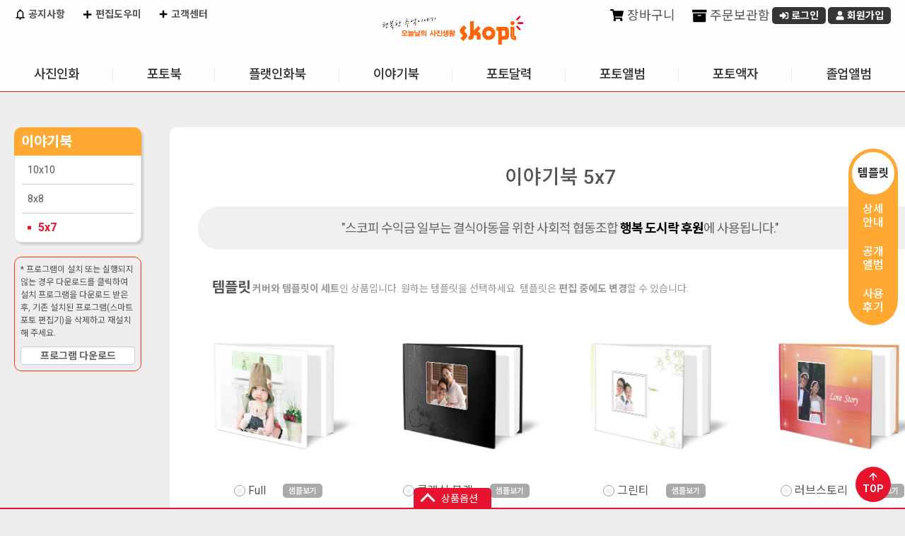

--- FILE ---
content_type: text/html;charset=UTF-8
request_url: https://skopi.com/skopi/prodcat/skinCoverList.do;jsessionid=0B25F99639BD86CD625E77FF7EFE42E4?prodGrpCd=N88SKOSTO57&treePath=0-43-46
body_size: 103010
content:

<!DOCTYPE html>
<html lang="ko">
<head>



   
<!-- 전자정부 태그 라이브러리(페이징 태그사용) -->


<meta charset="utf-8">
<meta http-equiv="X-UA-Compatible" content="IE=edge" />
<meta name="viewport" content="width=device-width, initial-scale=1.0, maximum-scale=1.0, user-scalable=no" />

<!-- SEO 기본 -->
<meta name="description" content="스코피(Skopi) - 행복한 추억을 사진으로 남기는 오늘의 사진생활, 사진인화·포토북·액자 전문몰" />
<meta name="keywords" content="스코피, Skopi, 사진인화, 포토북, 액자, 대형사진, 증명사진, 사진인화소, 포토선물, 인화서비스" />
<meta name="author" content="Skopi" />
<meta name="robots" content="index, follow" />
<meta name="googlebot" content="index, follow" />

<!-- Canonical URL -->
<link rel="canonical" href="https://www.skopi.com/" />

<!-- SNS 미리보기 (Open Graph / Twitter Cards) -->
<meta property="og:type" content="website" />
<meta property="og:title" content="스코피 - 오늘날의 사진생활" />
<meta property="og:description" content="행복한 추억을 사진으로 남기세요. 사진인화부터 포토북, 액자까지!" />
<meta property="og:image" content="https://www.skopi.com/skopi/images/common/logo_skopi.png" />
<meta property="og:url" content="https://www.skopi.com/" />
<meta property="og:locale" content="ko_KR" />

<meta name="twitter:card" content="summary_large_image" />
<meta name="twitter:title" content="스코피 - 오늘날의 사진생활" />
<meta name="twitter:description" content="행복한 추억을 사진으로 남기세요. 사진인화부터 포토북, 액자까지!" />
<meta name="twitter:image" content="https://www.skopi.com/skopi/images/common/logo_skopi.png" />

<title>오늘날의 사진생활 스코피</title>
<link href="https://fonts.googleapis.com/icon?family=Material+Icons" rel="stylesheet">
<!-- link rel="stylesheet" type="text/css" href="/skopi/css/common/bootstrap.css;jsessionid=50CC5CBBC7477267DD7471AC4ED9994C.worker1" / -->
<link rel="stylesheet" type="text/css" href="/skopi/css/common/datatables.min.css;jsessionid=50CC5CBBC7477267DD7471AC4ED9994C.worker1" />  
<link rel="stylesheet" type="text/css" href="/skopi/css/mobile/plugin/jquery.alerts.css;jsessionid=50CC5CBBC7477267DD7471AC4ED9994C.worker1" />
<link rel="stylesheet" href="//code.jquery.com/ui/1.12.1/themes/base/jquery-ui.css" type="text/css" />
<link rel="stylesheet" type="text/css" href="/skopi/css/skopi.css;jsessionid=50CC5CBBC7477267DD7471AC4ED9994C.worker1?v=20251020" />

<!-- jquery script start -->
<script type="text/javascript" src="/skopi/js/jquery/jquery-latest.min.js;jsessionid=50CC5CBBC7477267DD7471AC4ED9994C.worker1"></script>
<script type="text/javascript" src="/skopi/js/jquery/jquery-1.12.4.min.js;jsessionid=50CC5CBBC7477267DD7471AC4ED9994C.worker1"></script>
<script type="text/javascript" src="/skopi/js/jquery/jquery-ui.min.js;jsessionid=50CC5CBBC7477267DD7471AC4ED9994C.worker1"></script>
<!-- script type="text/javascript" src="/skopi/js/jquery/jquery-bootstrap.min.js;jsessionid=50CC5CBBC7477267DD7471AC4ED9994C.worker1"></script-->
<script type="text/javascript" src="/skopi/js/jquery/jquery.formstyler.js;jsessionid=50CC5CBBC7477267DD7471AC4ED9994C.worker1"></script>
<script type="text/javascript" src="/skopi/js/jquery/jquery.cookie.js;jsessionid=50CC5CBBC7477267DD7471AC4ED9994C.worker1"></script>
<script type="text/javascript" src="/skopi/js/jquery/jquery.slimscroll.min.js;jsessionid=50CC5CBBC7477267DD7471AC4ED9994C.worker1"></script>
<script type="text/javascript" src="/skopi/js/jquery/jquery.bxslider.js;jsessionid=50CC5CBBC7477267DD7471AC4ED9994C.worker1"></script>
<script type="text/javascript" src="/skopi/js/jquery/jquery.validate.min.js;jsessionid=50CC5CBBC7477267DD7471AC4ED9994C.worker1"></script>
<script type="text/javascript" src="/skopi/js/jquery/jquery.bpopup.min.js;jsessionid=50CC5CBBC7477267DD7471AC4ED9994C.worker1"></script>
<script type="text/javascript" src="/skopi/js/jquery/imagesloaded.pkgd.min.js;jsessionid=50CC5CBBC7477267DD7471AC4ED9994C.worker1"></script>
<script type="text/javascript" src="/skopi/js/jquery/additional-methods.min.js;jsessionid=50CC5CBBC7477267DD7471AC4ED9994C.worker1"></script>
<script type="text/javascript" src="/skopi/js/jquery/messages_ko.min.js;jsessionid=50CC5CBBC7477267DD7471AC4ED9994C.worker1"></script>
<script type="text/javascript" src="/skopi/js/jquery/datatables.js;jsessionid=50CC5CBBC7477267DD7471AC4ED9994C.worker1"></script>
<script type="text/javascript" src="/skopi/js/jquery/eModal.js;jsessionid=50CC5CBBC7477267DD7471AC4ED9994C.worker1"></script>
<script type="text/javascript" src="/skopi/js/jquery/jquery.alerts.js;jsessionid=50CC5CBBC7477267DD7471AC4ED9994C.worker1"></script>

<!-- Google Tag Manager -->
<!-- Google tag (gtag.js) -->
<script async src="https://www.googletagmanager.com/gtag/js?id=G-019DJ0WS3M"></script>
<script>
  window.dataLayer = window.dataLayer || [];
  function gtag(){dataLayer.push(arguments);}
  gtag('js', new Date());

  gtag('config', 'G-019DJ0WS3M');
</script>
<!-- End Google Tag Manager -->

<!-- jquery script end -->
<!-- daum addr -->
<script src="https://ssl.daumcdn.net/dmaps/map_js_init/postcode.v2.js"></script>

<script type="text/javascript" src="/skopi/js/common/common.js;jsessionid=50CC5CBBC7477267DD7471AC4ED9994C.worker1"></script>
<script type="text/javascript" src="/skopi/js/common/member.js;jsessionid=50CC5CBBC7477267DD7471AC4ED9994C.worker1"></script>
<script type="text/javascript" src="/skopi/js/common/dateUtils.js;jsessionid=50CC5CBBC7477267DD7471AC4ED9994C.worker1"></script>
<script type="text/javascript" src="/skopi/js/common/cookieUtils.js;jsessionid=50CC5CBBC7477267DD7471AC4ED9994C.worker1"></script>
<script type="text/javascript" src="/skopi/js/common/message.js;jsessionid=50CC5CBBC7477267DD7471AC4ED9994C.worker1"></script>
<script type="text/javascript" src="/skopi/js/common/validCheck.js;jsessionid=50CC5CBBC7477267DD7471AC4ED9994C.worker1"></script>
<script type="text/javascript" src="/skopi/js/front/menu/frontMenu.js;jsessionid=50CC5CBBC7477267DD7471AC4ED9994C.worker1?v=20250711"></script>

<script type="text/javascript">

    // IE console Patch
    if(window.console == undefined) {
    	console = {log:function(){}}
    }

    const userAgent = navigator.userAgent || navigator.vendor || window.opera;
    window.DeviceMobile = false;
    //디바이스 체크
    let os = "unknown";
    if (/android/i.test(userAgent)) {
        os = "android";
    } else if (/iPad|iPhone|iPod/.test(userAgent) && !window.MSStream) {
        os = "ios";
    }
    
    // 메시지 시작
    
      
    
    
    
    
        
    
        
    
    
    // 메시지 끝
    
    var baseUrl = "https://www.skopi.com";
    
    $(function() {
    	var _host = window.location.hostname;
    	var _protocol = window.location.protocol;
    	baseUrl = _protocol+"//"+_host;
    	
    	//모든 datepicker에 대한 공통 옵션 설정
        $.datepicker.setDefaults({
        	showOn: "both", 
            buttonImage: "/skopi/images/common/etc/calendar.gif", //버튼 이미지 경로
            buttonImageOnly: true,
            changeMonth: true,
            changeYear: true,
            dayNamesMin: ['일','월','화','수','목','금','토'],
            monthNamesShort: ['1','2','3','4','5','6','7','8','9','10','11','12'],
            dateFormat: "yy-mm-dd"
        });
    	
      	//input을 datepicker로 선언
        $("#q_st").datepicker();                    
        $("#q_et").datepicker();        
        
      	//From의 초기값을 오늘 날짜로 설정
        //$('#q_st').datepicker('setDate', 'today'); //(-1D:하루전, -1M:한달전, -1Y:일년전), (+1D:하루후, -1M:한달후, -1Y:일년후)
        //To의 초기값을 내일로 설정
        //$('#q_et').datepicker('setDate', '+1D'); //(-1D:하루전, -1M:한달전, -1Y:일년전), (+1D:하루후, -1M:한달후, -1Y:일년후)
        
        $('input[type="checkbox"], input[type="radio"], input[type="file"], select').styler({
			selectSearch: true,
			filePlaceholder: "",
        	fileBrowse : "찾아보기"
		});
    });

</script>
<link rel="stylesheet" type="text/css" href="/skopi/css/skopi_prod.css">
<script type="text/javascript">
		
	//상품상세설명 페이지로 이동
	function fncMoveProdDetail(cate1, cate2) {
		var form = document.frm;
		if(cate1 != undefined){
			form.cate1.value = cate1;	
		}else{
			form.cate1.value = '';
		}

		if(cate2 != undefined){
			form.cate2.value = cate2;	
		}else{
			form.cate2.value = '';	
		}

		form.action = "/skopi/prodcat/skinCoverList.do";
		form.submit();
	}
</script>
</head>

<body>
<div class="wrapper prodDetail">
    <!-- HEAD AREA START -->
    <!-- jsp:include page="/WEB-INF/jsp/front/common/ShopHead.jsp" flush="false" /-->
    


<header id="shopHeader" class="header_container">
	
	<div class="header_top">
		<h1><a href="#" onclick="fncHome(); return false;"><img src="/skopi/images/common/logo_skopi.png;jsessionid=50CC5CBBC7477267DD7471AC4ED9994C.worker1" alt="오늘날의 사진생활 Skopi" /></a></h1>		
		<div class="eventTag none"><a href="/web/jsp/front/bbs/EventDetailR.jsp?eventseq=387&amp;liveGubun=Y"><img src="/skopi/images/front/main/tag_deliveryFree.png;jsessionid=50CC5CBBC7477267DD7471AC4ED9994C.worker1" alt="사진인화 4만원 이상 무료배송" /></a></div>
	</div>
	
	<div class="header">
		<div class="customer">
			<a href="/skopi/board/noticeList.do;jsessionid=50CC5CBBC7477267DD7471AC4ED9994C.worker1" class="link"><i class="ico noti"></i> 공지사항</a>
			<a href="/skopi/service/supportPrint.do;jsessionid=50CC5CBBC7477267DD7471AC4ED9994C.worker1" onclick="fncServiceHelp(event);" class="link"><i class="ico plus"></i> 편집도우미</a>
			<a href="/skopi/service/serviceHelpList.do;jsessionid=50CC5CBBC7477267DD7471AC4ED9994C.worker1" class="link"><i class="ico plus"></i> 고객센터</a>
		</div>
		<div class="personal">	
			
			
				<div class="memberInfo notLogin none">
					<span class="welcome"> </span>
					<a href="/skopi/order/myCart.do;jsessionid=50CC5CBBC7477267DD7471AC4ED9994C.worker1" onclick="fncMyCart(); return false;" class="link"><i class="ico cart"></i> 장바구니</a>
					<a href="/skopi/order/myStorage.do;jsessionid=50CC5CBBC7477267DD7471AC4ED9994C.worker1" class="link"><i class="ico storage"></i> 주문보관함</a>
					<a href="/skopi/login/memberSkopiLogin.do;jsessionid=50CC5CBBC7477267DD7471AC4ED9994C.worker1" class="button s login" onclick="memberLogin(); return false;"><i class="ico login-w"></i> 로그인</a>
					<a href="/skopi/member/memberJoin.do;jsessionid=50CC5CBBC7477267DD7471AC4ED9994C.worker1" class="button s joinus"><i class="ico user-w"></i> 회원가입</a>
				</div>
			
			
			
		</div>
		
		<div id="globalMenu">
			<ul class="oneDepth">
			
				<li id='menu0' class="oneDepthMenu">
					<a href='/skopi/prodcat/generalPhotoPrint.do;jsessionid=50CC5CBBC7477267DD7471AC4ED9994C.worker1?treePath=0-1'>사진인화</a>
					<ul class="twoDepth">
					
						
						<li>
							<a href='/skopi/prodcat/generalPhotoPrint.do;jsessionid=50CC5CBBC7477267DD7471AC4ED9994C.worker1?treePath=0-1-9'>일반인화</a>
						</li>
						
					
						
						<li>
							<a href='/skopi/prodcat/idPhoto.do;jsessionid=50CC5CBBC7477267DD7471AC4ED9994C.worker1?treePath=0-1-10'>증명사진</a>
						</li>
						
					
						
						<li>
							<a href='/skopi/prodcat/largePhoto.do;jsessionid=50CC5CBBC7477267DD7471AC4ED9994C.worker1?treePath=0-1-11'>대형인화패키지</a>
						</li>
						
					
						
						<li>
							<a href='/skopi/prodcat/longLifePhoto.do;jsessionid=50CC5CBBC7477267DD7471AC4ED9994C.worker1?treePath=0-1-15'>장수액자</a>
						</li>
						
					
						
						<li>
							<a href='/skopi/prodcat/productCategoryList.do;jsessionid=50CC5CBBC7477267DD7471AC4ED9994C.worker1?treePath=0-1-13'>디자인포토</a>
						</li>
						
					
						
						<li>
							<a href='/skopi/prodcat/productCategoryList.do;jsessionid=50CC5CBBC7477267DD7471AC4ED9994C.worker1?treePath=0-1-14'>스티커사진</a>
						</li>
						
					
						
					
						
					
						
					
						
					
						
					
						
					
						
					
						
					
						
					
						
					
						
					
						
					
						
					
						
					
						
					
						
					
						
					
						
					
						
					
						
					
						
					
						
					
						
					
						
					
						
					
						
					
						
					
						
					
						
					
						
					
						
					
						
					
					</ul>
				</li>		
			
				<li id='menu1' class="oneDepthMenu">
					<a href='/skopi/prodcat/productCategoryList.do;jsessionid=50CC5CBBC7477267DD7471AC4ED9994C.worker1?treePath=0-2'>포토북</a>
					<ul class="twoDepth">
					
						
					
						
					
						
					
						
					
						
					
						
					
						
						<li>
							<a href='/skopi/prodcat/productCategoryList.do;jsessionid=50CC5CBBC7477267DD7471AC4ED9994C.worker1?treePath=0-2-16'>하드커버</a>
						</li>
						
					
						
						<li>
							<a href='/skopi/prodcat/productCategoryList.do;jsessionid=50CC5CBBC7477267DD7471AC4ED9994C.worker1?treePath=0-2-17'>소프트커버</a>
						</li>
						
					
						
						<li>
							<a href='/skopi/prodcat/productCategoryList.do;jsessionid=50CC5CBBC7477267DD7471AC4ED9994C.worker1?treePath=0-2-18'>8x8</a>
						</li>
						
					
						
						<li>
							<a href='/skopi/prodcat/productCategoryList.do;jsessionid=50CC5CBBC7477267DD7471AC4ED9994C.worker1?treePath=0-2-19'>A4</a>
						</li>
						
					
						
						<li>
							<a href='/skopi/prodcat/productCategoryList.do;jsessionid=50CC5CBBC7477267DD7471AC4ED9994C.worker1?treePath=0-2-20'>A5</a>
						</li>
						
					
						
						<li>
							<a href='/skopi/prodcat/productCategoryList.do;jsessionid=50CC5CBBC7477267DD7471AC4ED9994C.worker1?treePath=0-2-21'>포토진</a>
						</li>
						
					
						
						<li>
							<a href='/skopi/prodcat/productCategoryList.do;jsessionid=50CC5CBBC7477267DD7471AC4ED9994C.worker1?treePath=0-2-47'>학급이야기</a>
						</li>
						
					
						
					
						
					
						
					
						
					
						
					
						
					
						
					
						
					
						
					
						
					
						
					
						
					
						
					
						
					
						
					
						
					
						
					
						
					
						
					
						
					
						
					
						
					
						
					
						
					
						
					
					</ul>
				</li>		
			
				<li id='menu2' class="oneDepthMenu">
					<a href='/skopi/prodcat/productCategoryList.do;jsessionid=50CC5CBBC7477267DD7471AC4ED9994C.worker1?treePath=0-4'>플랫인화북</a>
					<ul class="twoDepth">
					
						
					
						
					
						
					
						
					
						
					
						
					
						
					
						
					
						
					
						
					
						
					
						
					
						
					
						
					
						
					
						
					
						
					
						
						<li>
							<a href='/skopi/prodcat/productCategoryList.do;jsessionid=50CC5CBBC7477267DD7471AC4ED9994C.worker1?treePath=0-4-26'>포토</a>
						</li>
						
					
						
						<li>
							<a href='/skopi/prodcat/productCategoryList.do;jsessionid=50CC5CBBC7477267DD7471AC4ED9994C.worker1?treePath=0-4-27'>포크로스</a>
						</li>
						
					
						
						<li>
							<a href='/skopi/prodcat/productCategoryList.do;jsessionid=50CC5CBBC7477267DD7471AC4ED9994C.worker1?treePath=0-4-28'>PU</a>
						</li>
						
					
						
					
						
					
						
					
						
					
						
					
						
					
						
					
						
					
						
					
						
					
						
					
						
					
						
					
						
					
						
					
						
					
						
					
						
					
					</ul>
				</li>		
			
				<li id='menu3' class="oneDepthMenu">
					<a href='/skopi/prodcat/productCategoryList.do;jsessionid=50CC5CBBC7477267DD7471AC4ED9994C.worker1?treePath=0-43'>이야기북</a>
					<ul class="twoDepth">
					
						
					
						
					
						
					
						
					
						
					
						
					
						
					
						
					
						
					
						
					
						
					
						
					
						
					
						
					
						
					
						
					
						
					
						
					
						
					
						
					
						
					
						
					
						
					
						
					
						
					
						
					
						
					
						
					
						
					
						
					
						
					
						
					
						
					
						
					
						
					
						
						<li>
							<a href='/skopi/prodcat/skinCoverList.do;jsessionid=50CC5CBBC7477267DD7471AC4ED9994C.worker1?prodGrpCd=N88SKOSTO10R&treePath=0-43-44'>10x10</a>
						</li>
						
					
						
						<li>
							<a href='/skopi/prodcat/skinCoverList.do;jsessionid=50CC5CBBC7477267DD7471AC4ED9994C.worker1?prodGrpCd=N88SKOSTO8R&treePath=0-43-45'>8x8</a>
						</li>
						
					
						
						<li>
							<a href='/skopi/prodcat/skinCoverList.do;jsessionid=50CC5CBBC7477267DD7471AC4ED9994C.worker1?prodGrpCd=N88SKOSTO57&treePath=0-43-46'>5x7</a>
						</li>
						
					
					</ul>
				</li>		
			
				<li id='menu4' class="oneDepthMenu">
					<a href='/skopi/prodcat/productCategoryList.do;jsessionid=50CC5CBBC7477267DD7471AC4ED9994C.worker1?treePath=0-3'>포토달력</a>
					<ul class="twoDepth">
					
						
					
						
					
						
					
						
					
						
					
						
					
						
					
						
					
						
					
						
					
						
					
						
					
						
					
						
						<li>
							<a href='/skopi/prodcat/productCategoryList.do;jsessionid=50CC5CBBC7477267DD7471AC4ED9994C.worker1?treePath=0-3-22'>단면달력</a>
						</li>
						
					
						
						<li>
							<a href='/skopi/prodcat/productCategoryList.do;jsessionid=50CC5CBBC7477267DD7471AC4ED9994C.worker1?treePath=0-3-23'>양면달력</a>
						</li>
						
					
						
						<li>
							<a href='/skopi/prodcat/productCategoryList.do;jsessionid=50CC5CBBC7477267DD7471AC4ED9994C.worker1?treePath=0-3-24'>대형탁상달력</a>
						</li>
						
					
						
						<li>
							<a href='/skopi/prodcat/productCategoryList.do;jsessionid=50CC5CBBC7477267DD7471AC4ED9994C.worker1?treePath=0-3-25'>벽걸이달력</a>
						</li>
						
					
						
					
						
					
						
					
						
					
						
					
						
					
						
					
						
					
						
					
						
					
						
					
						
					
						
					
						
					
						
					
						
					
						
					
						
					
						
					
						
					
						
					
					</ul>
				</li>		
			
				<li id='menu5' class="oneDepthMenu">
					<a href='/skopi/prodcat/productCategoryList.do;jsessionid=50CC5CBBC7477267DD7471AC4ED9994C.worker1?treePath=0-5'>포토앨범</a>
					<ul class="twoDepth">
					
						
					
						
					
						
					
						
					
						
					
						
					
						
					
						
					
						
					
						
					
						
					
						
					
						
					
						
					
						
					
						
					
						
					
						
					
						
					
						
					
						
						<li>
							<a href='/skopi/prodcat/productCategoryList.do;jsessionid=50CC5CBBC7477267DD7471AC4ED9994C.worker1?treePath=0-5-29'>10x10</a>
						</li>
						
					
						
						<li>
							<a href='/skopi/prodcat/productCategoryList.do;jsessionid=50CC5CBBC7477267DD7471AC4ED9994C.worker1?treePath=0-5-30'>8x8</a>
						</li>
						
					
						
						<li>
							<a href='/skopi/prodcat/productCategoryList.do;jsessionid=50CC5CBBC7477267DD7471AC4ED9994C.worker1?treePath=0-5-31'>6x6</a>
						</li>
						
					
						
						<li>
							<a href='/skopi/prodcat/productCategoryList.do;jsessionid=50CC5CBBC7477267DD7471AC4ED9994C.worker1?treePath=0-5-32'>5x5</a>
						</li>
						
					
						
						<li>
							<a href='/skopi/prodcat/productCategoryList.do;jsessionid=50CC5CBBC7477267DD7471AC4ED9994C.worker1?treePath=0-5-33'>미니앨범</a>
						</li>
						
					
						
						<li>
							<a href='/skopi/prodcat/productCategoryList.do;jsessionid=50CC5CBBC7477267DD7471AC4ED9994C.worker1?treePath=0-5-42'>인화북</a>
						</li>
						
					
						
					
						
					
						
					
						
					
						
					
						
					
						
					
						
					
						
					
						
					
						
					
						
					
					</ul>
				</li>		
			
				<li id='menu6' class="oneDepthMenu">
					<a href='/skopi/prodcat/productCategoryList.do;jsessionid=50CC5CBBC7477267DD7471AC4ED9994C.worker1?treePath=0-7'>포토액자</a>
					<ul class="twoDepth">
					
						
					
						
					
						
					
						
					
						
					
						
					
						
					
						
					
						
					
						
					
						
					
						
					
						
					
						
					
						
					
						
					
						
					
						
					
						
					
						
					
						
					
						
					
						
					
						
					
						
					
						
					
						
					
						
					
						
					
						
						<li>
							<a href='/skopi/prodcat/productCategoryList.do;jsessionid=50CC5CBBC7477267DD7471AC4ED9994C.worker1?treePath=0-7-37'>포토팬시</a>
						</li>
						
					
						
						<li>
							<a href='/skopi/prodcat/productCategoryList.do;jsessionid=50CC5CBBC7477267DD7471AC4ED9994C.worker1?treePath=0-7-38'>포토액자</a>
						</li>
						
					
						
						<li>
							<a href='/skopi/prodcat/productCategoryList.do;jsessionid=50CC5CBBC7477267DD7471AC4ED9994C.worker1?treePath=0-7-39'>포토엽서</a>
						</li>
						
					
						
					
						
					
						
					
						
					
						
					
						
					
					</ul>
				</li>		
			
				<li id='menu7' class="oneDepthMenu">
					<a href='/skopi/prodcat/productCategoryList.do;jsessionid=50CC5CBBC7477267DD7471AC4ED9994C.worker1?treePath=0-8'>졸업앨범</a>
					<ul class="twoDepth">
					
						
					
						
					
						
					
						
					
						
					
						
					
						
					
						
					
						
					
						
					
						
					
						
					
						
					
						
					
						
					
						
					
						
					
						
					
						
					
						
					
						
					
						
					
						
					
						
					
						
					
						
					
						
					
						
					
						
					
						
					
						
					
						
					
						
						<li>
							<a href='/skopi/prodcat/productCategoryList.do;jsessionid=50CC5CBBC7477267DD7471AC4ED9994C.worker1?treePath=0-8-40'>졸업앨범</a>
						</li>
						
					
						
						<li>
							<a href='/skopi/prodcat/productCategoryList.do;jsessionid=50CC5CBBC7477267DD7471AC4ED9994C.worker1?treePath=0-8-41'>플랫졸업앨범</a>
						</li>
						
					
						
						<li>
							<a href='/skopi/prodcat/productCategoryList.do;jsessionid=50CC5CBBC7477267DD7471AC4ED9994C.worker1?treePath=0-8-48'>학교이야기</a>
						</li>
						
					
						
					
						
					
						
					
					</ul>
				</li>		
			
			</ul>
			<div class="gnbBack"><div class="sub_bg"></div></div>
		</div>
	</div>
	
	<div class="mobileMenu">
		<a class="#shopHeader">menu</a>
	</div>
	
	<script type="text/javascript" src="/skopi/js/front/shopHeader.js?v=2025100100"></script>
</header>
<!--  END: shopHeader -->
    <!-- HEAD AREA END -->

    <!-- MIDDLE AREA START -->
    <div id="shopMiddle">
    
        <!-- LEFT MENU AREA START -->
        


  

<script type="text/javascript" src="/skopi/js/front/menu/leftNaviOnOver.js;jsessionid=50CC5CBBC7477267DD7471AC4ED9994C.worker1"></script>

<aside id="SubMenu">
	<div class="aside_wrap">
		<div class="aside_heading">
			<h2>이야기북</h2>
			
		</div>

		<ol class="categoryList">
            
            
                <li id='CID44'
                    >
                    <a href="/skopi/prodcat/skinCoverList.do;jsessionid=50CC5CBBC7477267DD7471AC4ED9994C.worker1?prodGrpCd=N88SKOSTO10R&treePath=0-43-44">10x10</a>
                </li>
            
                <li id='CID45'
                    >
                    <a href="/skopi/prodcat/skinCoverList.do;jsessionid=50CC5CBBC7477267DD7471AC4ED9994C.worker1?prodGrpCd=N88SKOSTO8R&treePath=0-43-45">8x8</a>
                </li>
            
                <li id='CID46'
                    class='on'>
                    <a href="/skopi/prodcat/skinCoverList.do;jsessionid=50CC5CBBC7477267DD7471AC4ED9994C.worker1?prodGrpCd=N88SKOSTO57&treePath=0-43-46">5x7</a>
                </li>
            
            
		</ol>
	</div>
	
	
	<div class="manualDownload"> * 프로그램이 설치 또는 실행되지 않는 경우 다운로드를 클릭하여 설치 프로그램을 다운로드 받은 후, 기존 설치된 프로그램(스마트 포토 편집기)을 삭제하고 재설치 해 주세요.
		<a href="https://podstation20.ilark.co.kr/CommonRef/ActiveX/xpodeditor40/xpod-launcher-v1-setup.exe" class="button middle gray">프로그램 다운로드</a>
		<!--<a href="https://www.skopi.com/skopi/activeX/xpod-launcher-v1-setup.exe" class="button middle gray">프로그램 다운로드</a> -->
	</div>
</aside>


        <!-- LEFT MENU AREA END -->
	
		<div id="contents_container" class="">	
			
			<h1 class="heading-prodName">이야기북 5x7</h1>

	        <div id="BarNotice">
	            <div class="tb">
	                <div class="tr">
	                    <h3>알려드립니다!</h3>
	                    <div class="noticeContents"></div>
	                </div>
	            </div>
	            <a class="close" href="#" onclick="fncCloseNotice(); return false;"> 
	                <img src="/skopi/images/front/btn/btn_popClose.gif" alt="창닫기" />
	            </a>
	        </div>
	        
			
			
			<!-- 행복도시락 -->
			<div class="social_mou">
			    "스코피 수익금 일부는 결식아동을 위한 사회적 협동조합 <strong>행복 도시락 후원</strong>에 사용됩니다."
			</div>
			<!-- // END : 행복도시락 -->

	        <form name="frm" id="frm" method="post">
            <input type="hidden" name="prodGrpCd" id="prodGrpCd" value="N88SKOSTO57" /> 
            <input type="hidden" name="proId" id="proId" /> 
            <input type="hidden" name="skinCdType" id="skinCdType" value="" /> 
            <input type="hidden" name="entSkinCd" id="entSkinCd" value="" />
	  		<input type="hidden" name="cate1" id="cate1" value="" />
	  		<input type="hidden" name="cate2" id="cate2" value="" />
            <!-- 편집기 완료시 return 정보 -->
            <input type="hidden" name="exitCode" id="exitCode" value="" /> 
            <input type="hidden" name="viewInfo" id="viewInfo" value="" /> 
            <input type="hidden" name="userId" id="userId" value="" /> 
            <input type="hidden" name="userNum" id="userNum" value="" /> 
            <input type="hidden" name="siteId" id="siteId" value="" />
	
			<div id="ContentArea">				
				
               	<!-- 바로가기 탭 -->
               	<div class="prodInfo__tab_box">
	               	<ul class="prodInfo__tab">
	               		<!-- 커버 선택 -->
	               		
	               		<!-- // 끝 : 커버 선택 -->
	               		<li><a href="#pageThemeList">템플릿</a></li>
	               		<li><a href="#prodDetailInfo">상세<br>안내</a></li>
	               		<li><a href="#prodOpenAlbum">공개<br>앨범</a></li>
	               		
	               		<li><a href="#prodReview">사용<br>후기</a></li>
	               		
	               	</ul>
	               	<span class="prodInfo__back"></span>
               	</div>
               	<!-- // END : 바로가기 탭 -->
               	<div class="gotoTop">
               		<a href="#" class="top"><i class="ico arrow-top-w"></i><br>TOP</a>
               	</div>
				
				<div class="skinCategory_container">
				
				</div>
	
				<!-- 압축앨범, 미니앨범 -->
				
	
				<!-- 선택사항이 둘일 경우 - 스킨 선택 -->
				
				<section id="pageThemeList" class="prodDetail">
				
				    <!-- 테마리스트 -->
				    <div class="listBox">
				        <div class="description">
			                <span class="title">템플릿</span> 
			                <span class="exp">
			                	
			                    <span class="f_B">커버와 템플릿이 세트</span>인 상품입니다.
								 
								원하는 템플릿을 선택하세요. 템플릿은 <span class="f_B">편집 중에도 변경</span>할 수 있습니다.
							</span>
				        </div>
				        
				        <ul class="themeList">
				            
				                <li>
				                    <div class="midThumb">
				                        <img src='/skopi/shoppingmall/PRODSKIN/N88SKOSTO57/72/Thum01_230px.jpg;jsessionid=50CC5CBBC7477267DD7471AC4ED9994C.worker1' alt="테마명" />
				                    </div>
				                    
				                    <div class="sel">				                    
					                    <input type="radio" name="themeCd" value="72" id="Full-72" class="i_radio" onChange="fncChangeTheme('72', 'http://www.skopi.com/shoppingmall/PRODSKIN/N88SKOSTO57/72/Thum01_230px.jpg', 'Full');" /> 
					                    <label for="Full-72"> Full </label>
					                    
					                        <a href="#" onclick="fncThemeDetailPopup('N88SKOSTO57', '72'); return false;" class="button view_sample">샘플보기</a>
					                    
				                    </div>
				                </li>
				            
				                <li>
				                    <div class="midThumb">
				                        <img src='/skopi/shoppingmall/PRODSKIN/N88SKOSTO57/70/sto_5x7_classicBlack_500.jpg;jsessionid=50CC5CBBC7477267DD7471AC4ED9994C.worker1' alt="테마명" />
				                    </div>
				                    
				                    <div class="sel">				                    
					                    <input type="radio" name="themeCd" value="70" id="클래식 블랙-70" class="i_radio" onChange="fncChangeTheme('70', 'http://www.skopi.com/shoppingmall/PRODSKIN/N88SKOSTO57/70/sto_5x7_classicBlack_500.jpg', 'ClassicBlack');" /> 
					                    <label for="클래식 블랙-70"> 클래식 블랙 </label>
					                    
					                        <a href="#" onclick="fncThemeDetailPopup('N88SKOSTO57', '70'); return false;" class="button view_sample">샘플보기</a>
					                    
				                    </div>
				                </li>
				            
				                <li>
				                    <div class="midThumb">
				                        <img src='/skopi/shoppingmall/PRODSKIN/N88SKOSTO57/69/sto_5x7_greentea_500.jpg;jsessionid=50CC5CBBC7477267DD7471AC4ED9994C.worker1' alt="테마명" />
				                    </div>
				                    
				                    <div class="sel">				                    
					                    <input type="radio" name="themeCd" value="69" id="그린티-69" class="i_radio" onChange="fncChangeTheme('69', 'http://www.skopi.com/shoppingmall/PRODSKIN/N88SKOSTO57/69/sto_5x7_greentea_500.jpg', 'GreenTea');" /> 
					                    <label for="그린티-69"> 그린티 </label>
					                    
					                        <a href="#" onclick="fncThemeDetailPopup('N88SKOSTO57', '69'); return false;" class="button view_sample">샘플보기</a>
					                    
				                    </div>
				                </li>
				            
				                <li>
				                    <div class="midThumb">
				                        <img src='/skopi/shoppingmall/PRODSKIN/N88SKOSTO57/67/sto_5x7_lovestory_500.jpg;jsessionid=50CC5CBBC7477267DD7471AC4ED9994C.worker1' alt="테마명" />
				                    </div>
				                    
				                    <div class="sel">				                    
					                    <input type="radio" name="themeCd" value="67" id="러브스토리-67" class="i_radio" onChange="fncChangeTheme('67', 'http://www.skopi.com/shoppingmall/PRODSKIN/N88SKOSTO57/67/sto_5x7_lovestory_500.jpg', 'LoveStory');" /> 
					                    <label for="러브스토리-67"> 러브스토리 </label>
					                    
					                        <a href="#" onclick="fncThemeDetailPopup('N88SKOSTO57', '67'); return false;" class="button view_sample">샘플보기</a>
					                    
				                    </div>
				                </li>
				            
				                <li>
				                    <div class="midThumb">
				                        <img src='/skopi/shoppingmall/PRODSKIN/N88SKOSTO57/65/sto_5x7_green_500.jpg;jsessionid=50CC5CBBC7477267DD7471AC4ED9994C.worker1' alt="테마명" />
				                    </div>
				                    
				                    <div class="sel">				                    
					                    <input type="radio" name="themeCd" value="65" id="그린-65" class="i_radio" onChange="fncChangeTheme('65', 'http://www.skopi.com/shoppingmall/PRODSKIN/N88SKOSTO57/65/sto_5x7_green_500.jpg', 'Green');" /> 
					                    <label for="그린-65"> 그린 </label>
					                    
					                        <a href="#" onclick="fncThemeDetailPopup('N88SKOSTO57', '65'); return false;" class="button view_sample">샘플보기</a>
					                    
				                    </div>
				                </li>
				            
				                <li>
				                    <div class="midThumb">
				                        <img src='/skopi/shoppingmall/PRODSKIN/N88SKOSTO57/64/sto_5x7_waltz_500.jpg;jsessionid=50CC5CBBC7477267DD7471AC4ED9994C.worker1' alt="테마명" />
				                    </div>
				                    
				                    <div class="sel">				                    
					                    <input type="radio" name="themeCd" value="64" id="봄의 왈츠-64" class="i_radio" onChange="fncChangeTheme('64', 'http://www.skopi.com/shoppingmall/PRODSKIN/N88SKOSTO57/64/sto_5x7_waltz_500.jpg', 'Waltz');" /> 
					                    <label for="봄의 왈츠-64"> 봄의 왈츠 </label>
					                    
					                        <a href="#" onclick="fncThemeDetailPopup('N88SKOSTO57', '64'); return false;" class="button view_sample">샘플보기</a>
					                    
				                    </div>
				                </li>
				            
				                <li>
				                    <div class="midThumb">
				                        <img src='/skopi/shoppingmall/PRODSKIN/N88SKOSTO57/63/sto_5x7_happyBook_500.jpg;jsessionid=50CC5CBBC7477267DD7471AC4ED9994C.worker1' alt="테마명" />
				                    </div>
				                    
				                    <div class="sel">				                    
					                    <input type="radio" name="themeCd" value="63" id="Happy Book-63" class="i_radio" onChange="fncChangeTheme('63', 'http://www.skopi.com/shoppingmall/PRODSKIN/N88SKOSTO57/63/sto_5x7_happyBook_500.jpg', 'HappyBook');" /> 
					                    <label for="Happy Book-63"> Happy Book </label>
					                    
					                        <a href="#" onclick="fncThemeDetailPopup('N88SKOSTO57', '63'); return false;" class="button view_sample">샘플보기</a>
					                    
				                    </div>
				                </li>
				            
				                <li>
				                    <div class="midThumb">
				                        <img src='/skopi/shoppingmall/PRODSKIN/N88SKOSTO57/62/sto_5x7_1stSnap_500.jpg;jsessionid=50CC5CBBC7477267DD7471AC4ED9994C.worker1' alt="테마명" />
				                    </div>
				                    
				                    <div class="sel">				                    
					                    <input type="radio" name="themeCd" value="62" id="돌스냅-62" class="i_radio" onChange="fncChangeTheme('62', 'http://www.skopi.com/shoppingmall/PRODSKIN/N88SKOSTO57/62/sto_5x7_1stSnap_500.jpg', '1stSnap');" /> 
					                    <label for="돌스냅-62"> 돌스냅 </label>
					                    
					                        <a href="#" onclick="fncThemeDetailPopup('N88SKOSTO57', '62'); return false;" class="button view_sample">샘플보기</a>
					                    
				                    </div>
				                </li>
				            
				                <li>
				                    <div class="midThumb">
				                        <img src='/skopi/shoppingmall/PRODSKIN/N88SKOSTO57/61/sto_5x7_1stSnapChoco_500.jpg;jsessionid=50CC5CBBC7477267DD7471AC4ED9994C.worker1' alt="테마명" />
				                    </div>
				                    
				                    <div class="sel">				                    
					                    <input type="radio" name="themeCd" value="61" id="돌스냅 초콜릿-61" class="i_radio" onChange="fncChangeTheme('61', 'http://www.skopi.com/shoppingmall/PRODSKIN/N88SKOSTO57/61/sto_5x7_1stSnapChoco_500.jpg', '1stChoco');" /> 
					                    <label for="돌스냅 초콜릿-61"> 돌스냅 초콜릿 </label>
					                    
					                        <a href="#" onclick="fncThemeDetailPopup('N88SKOSTO57', '61'); return false;" class="button view_sample">샘플보기</a>
					                    
				                    </div>
				                </li>
				            
				                <li>
				                    <div class="midThumb">
				                        <img src='/skopi/shoppingmall/PRODSKIN/N88SKOSTO57/60/sto_5x7_1stSnapBlue_500.jpg;jsessionid=50CC5CBBC7477267DD7471AC4ED9994C.worker1' alt="테마명" />
				                    </div>
				                    
				                    <div class="sel">				                    
					                    <input type="radio" name="themeCd" value="60" id="돌스냅 블루-60" class="i_radio" onChange="fncChangeTheme('60', 'http://www.skopi.com/shoppingmall/PRODSKIN/N88SKOSTO57/60/sto_5x7_1stSnapBlue_500.jpg', '1stBlue');" /> 
					                    <label for="돌스냅 블루-60"> 돌스냅 블루 </label>
					                    
					                        <a href="#" onclick="fncThemeDetailPopup('N88SKOSTO57', '60'); return false;" class="button view_sample">샘플보기</a>
					                    
				                    </div>
				                </li>
				            
				                <li>
				                    <div class="midThumb">
				                        <img src='/skopi/shoppingmall/PRODSKIN/N88SKOSTO57/59/sto_5x7_1stSnapVanilla_500.jpg;jsessionid=50CC5CBBC7477267DD7471AC4ED9994C.worker1' alt="테마명" />
				                    </div>
				                    
				                    <div class="sel">				                    
					                    <input type="radio" name="themeCd" value="59" id="돌스냅 바닐라-59" class="i_radio" onChange="fncChangeTheme('59', 'http://www.skopi.com/shoppingmall/PRODSKIN/N88SKOSTO57/59/sto_5x7_1stSnapVanilla_500.jpg', '1stBanilla');" /> 
					                    <label for="돌스냅 바닐라-59"> 돌스냅 바닐라 </label>
					                    
					                        <a href="#" onclick="fncThemeDetailPopup('N88SKOSTO57', '59'); return false;" class="button view_sample">샘플보기</a>
					                    
				                    </div>
				                </li>
				            
				                <li>
				                    <div class="midThumb">
				                        <img src='/skopi/shoppingmall/PRODSKIN/N88SKOSTO57/58/sto_5x7_1stSnapPink_500.jpg;jsessionid=50CC5CBBC7477267DD7471AC4ED9994C.worker1' alt="테마명" />
				                    </div>
				                    
				                    <div class="sel">				                    
					                    <input type="radio" name="themeCd" value="58" id="돌스냅 핑크-58" class="i_radio" onChange="fncChangeTheme('58', 'http://www.skopi.com/shoppingmall/PRODSKIN/N88SKOSTO57/58/sto_5x7_1stSnapPink_500.jpg', '1stPink');" /> 
					                    <label for="돌스냅 핑크-58"> 돌스냅 핑크 </label>
					                    
					                        <a href="#" onclick="fncThemeDetailPopup('N88SKOSTO57', '58'); return false;" class="button view_sample">샘플보기</a>
					                    
				                    </div>
				                </li>
				            
				                <li>
				                    <div class="midThumb">
				                        <img src='/skopi/shoppingmall/PRODSKIN/N88SKOSTO57/57/sto_5x7_kindergarten4_500.jpg;jsessionid=50CC5CBBC7477267DD7471AC4ED9994C.worker1' alt="테마명" />
				                    </div>
				                    
				                    <div class="sel">				                    
					                    <input type="radio" name="themeCd" value="57" id="유치원4-57" class="i_radio" onChange="fncChangeTheme('57', 'http://www.skopi.com/shoppingmall/PRODSKIN/N88SKOSTO57/57/sto_5x7_kindergarten4_500.jpg', 'Kinder4');" /> 
					                    <label for="유치원4-57"> 유치원4 </label>
					                    
					                        <a href="#" onclick="fncThemeDetailPopup('N88SKOSTO57', '57'); return false;" class="button view_sample">샘플보기</a>
					                    
				                    </div>
				                </li>
				            
				                <li>
				                    <div class="midThumb">
				                        <img src='/skopi/shoppingmall/PRODSKIN/N88SKOSTO57/56/sto_5x7_kindergarten3_500.jpg;jsessionid=50CC5CBBC7477267DD7471AC4ED9994C.worker1' alt="테마명" />
				                    </div>
				                    
				                    <div class="sel">				                    
					                    <input type="radio" name="themeCd" value="56" id="유치원3-56" class="i_radio" onChange="fncChangeTheme('56', 'http://www.skopi.com/shoppingmall/PRODSKIN/N88SKOSTO57/56/sto_5x7_kindergarten3_500.jpg', 'Kinder3');" /> 
					                    <label for="유치원3-56"> 유치원3 </label>
					                    
					                        <a href="#" onclick="fncThemeDetailPopup('N88SKOSTO57', '56'); return false;" class="button view_sample">샘플보기</a>
					                    
				                    </div>
				                </li>
				            
				                <li>
				                    <div class="midThumb">
				                        <img src='/skopi/shoppingmall/PRODSKIN/N88SKOSTO57/55/sto_5x7_kindergarten2_500.jpg;jsessionid=50CC5CBBC7477267DD7471AC4ED9994C.worker1' alt="테마명" />
				                    </div>
				                    
				                    <div class="sel">				                    
					                    <input type="radio" name="themeCd" value="55" id="유치원2-55" class="i_radio" onChange="fncChangeTheme('55', 'http://www.skopi.com/shoppingmall/PRODSKIN/N88SKOSTO57/55/sto_5x7_kindergarten2_500.jpg', 'Kinder2');" /> 
					                    <label for="유치원2-55"> 유치원2 </label>
					                    
					                        <a href="#" onclick="fncThemeDetailPopup('N88SKOSTO57', '55'); return false;" class="button view_sample">샘플보기</a>
					                    
				                    </div>
				                </li>
				            
				                <li>
				                    <div class="midThumb">
				                        <img src='/skopi/shoppingmall/PRODSKIN/N88SKOSTO57/54/sto_5x7_kindergarten1_500.jpg;jsessionid=50CC5CBBC7477267DD7471AC4ED9994C.worker1' alt="테마명" />
				                    </div>
				                    
				                    <div class="sel">				                    
					                    <input type="radio" name="themeCd" value="54" id="유치원1-54" class="i_radio" onChange="fncChangeTheme('54', 'http://www.skopi.com/shoppingmall/PRODSKIN/N88SKOSTO57/54/sto_5x7_kindergarten1_500.jpg', 'Kinder1');" /> 
					                    <label for="유치원1-54"> 유치원1 </label>
					                    
					                        <a href="#" onclick="fncThemeDetailPopup('N88SKOSTO57', '54'); return false;" class="button view_sample">샘플보기</a>
					                    
				                    </div>
				                </li>
				            
				                <li>
				                    <div class="midThumb">
				                        <img src='/skopi/shoppingmall/PRODSKIN/N88SKOSTO57/52/sto_5x7_note_500.jpg;jsessionid=50CC5CBBC7477267DD7471AC4ED9994C.worker1' alt="테마명" />
				                    </div>
				                    
				                    <div class="sel">				                    
					                    <input type="radio" name="themeCd" value="52" id="연습장-52" class="i_radio" onChange="fncChangeTheme('52', 'http://www.skopi.com/shoppingmall/PRODSKIN/N88SKOSTO57/52/sto_5x7_note_500.jpg', 'Exercise');" /> 
					                    <label for="연습장-52"> 연습장 </label>
					                    
					                        <a href="#" onclick="fncThemeDetailPopup('N88SKOSTO57', '52'); return false;" class="button view_sample">샘플보기</a>
					                    
				                    </div>
				                </li>
				            
				                <li>
				                    <div class="midThumb">
				                        <img src='/skopi/shoppingmall/PRODSKIN/N88SKOSTO57/51/sto_5x7_common2_500.jpg;jsessionid=50CC5CBBC7477267DD7471AC4ED9994C.worker1' alt="테마명" />
				                    </div>
				                    
				                    <div class="sel">				                    
					                    <input type="radio" name="themeCd" value="51" id="일상2-51" class="i_radio" onChange="fncChangeTheme('51', 'http://www.skopi.com/shoppingmall/PRODSKIN/N88SKOSTO57/51/sto_5x7_common2_500.jpg', 'Common2');" /> 
					                    <label for="일상2-51"> 일상2 </label>
					                    
					                        <a href="#" onclick="fncThemeDetailPopup('N88SKOSTO57', '51'); return false;" class="button view_sample">샘플보기</a>
					                    
				                    </div>
				                </li>
				            
				                <li>
				                    <div class="midThumb">
				                        <img src='/skopi/shoppingmall/PRODSKIN/N88SKOSTO57/50/sto_5x7_common_500.jpg;jsessionid=50CC5CBBC7477267DD7471AC4ED9994C.worker1' alt="테마명" />
				                    </div>
				                    
				                    <div class="sel">				                    
					                    <input type="radio" name="themeCd" value="50" id="일상1-50" class="i_radio" onChange="fncChangeTheme('50', 'http://www.skopi.com/shoppingmall/PRODSKIN/N88SKOSTO57/50/sto_5x7_common_500.jpg', 'Common1');" /> 
					                    <label for="일상1-50"> 일상1 </label>
					                    
					                        <a href="#" onclick="fncThemeDetailPopup('N88SKOSTO57', '50'); return false;" class="button view_sample">샘플보기</a>
					                    
				                    </div>
				                </li>
				            
				                <li>
				                    <div class="midThumb">
				                        <img src='/skopi/shoppingmall/PRODSKIN/N88SKOSTO57/47/sto_5x7_travel2_500.jpg;jsessionid=50CC5CBBC7477267DD7471AC4ED9994C.worker1' alt="테마명" />
				                    </div>
				                    
				                    <div class="sel">				                    
					                    <input type="radio" name="themeCd" value="47" id="여행2-47" class="i_radio" onChange="fncChangeTheme('47', 'http://www.skopi.com/shoppingmall/PRODSKIN/N88SKOSTO57/47/sto_5x7_travel2_500.jpg', 'Travel2');" /> 
					                    <label for="여행2-47"> 여행2 </label>
					                    
					                        <a href="#" onclick="fncThemeDetailPopup('N88SKOSTO57', '47'); return false;" class="button view_sample">샘플보기</a>
					                    
				                    </div>
				                </li>
				            
				                <li>
				                    <div class="midThumb">
				                        <img src='/skopi/shoppingmall/PRODSKIN/N88SKOSTO57/46/sto_5x7_travel1_500.jpg;jsessionid=50CC5CBBC7477267DD7471AC4ED9994C.worker1' alt="테마명" />
				                    </div>
				                    
				                    <div class="sel">				                    
					                    <input type="radio" name="themeCd" value="46" id="여행1-46" class="i_radio" onChange="fncChangeTheme('46', 'http://www.skopi.com/shoppingmall/PRODSKIN/N88SKOSTO57/46/sto_5x7_travel1_500.jpg', 'Travel1');" /> 
					                    <label for="여행1-46"> 여행1 </label>
					                    
					                        <a href="#" onclick="fncThemeDetailPopup('N88SKOSTO57', '46'); return false;" class="button view_sample">샘플보기</a>
					                    
				                    </div>
				                </li>
				            
				                <li>
				                    <div class="midThumb">
				                        <img src='/skopi/shoppingmall/PRODSKIN/N88SKOSTO57/45/sto_5x7_simpleBlack_500.jpg;jsessionid=50CC5CBBC7477267DD7471AC4ED9994C.worker1' alt="테마명" />
				                    </div>
				                    
				                    <div class="sel">				                    
					                    <input type="radio" name="themeCd" value="45" id="심플 블랙-45" class="i_radio" onChange="fncChangeTheme('45', 'http://www.skopi.com/shoppingmall/PRODSKIN/N88SKOSTO57/45/sto_5x7_simpleBlack_500.jpg', 'SimpleBlack');" /> 
					                    <label for="심플 블랙-45"> 심플 블랙 </label>
					                    
					                        <a href="#" onclick="fncThemeDetailPopup('N88SKOSTO57', '45'); return false;" class="button view_sample">샘플보기</a>
					                    
				                    </div>
				                </li>
				            
				                <li>
				                    <div class="midThumb">
				                        <img src='/skopi/shoppingmall/PRODSKIN/N88SKOSTO57/44/sto_5x7_simpleWhite_cover_500.jpg;jsessionid=50CC5CBBC7477267DD7471AC4ED9994C.worker1' alt="테마명" />
				                    </div>
				                    
				                    <div class="sel">				                    
					                    <input type="radio" name="themeCd" value="44" id="심플 화이트-44" class="i_radio" onChange="fncChangeTheme('44', 'http://www.skopi.com/shoppingmall/PRODSKIN/N88SKOSTO57/44/sto_5x7_simpleWhite_cover_500.jpg', 'SimpleWhite');" /> 
					                    <label for="심플 화이트-44"> 심플 화이트 </label>
					                    
					                        <a href="#" onclick="fncThemeDetailPopup('N88SKOSTO57', '44'); return false;" class="button view_sample">샘플보기</a>
					                    
				                    </div>
				                </li>
				            
				                <li>
				                    <div class="midThumb">
				                        <img src='/skopi/shoppingmall/PRODSKIN/N88SKOSTO57/40/sto_5x7_inSummer_cover_500.jpg;jsessionid=50CC5CBBC7477267DD7471AC4ED9994C.worker1' alt="테마명" />
				                    </div>
				                    
				                    <div class="sel">				                    
					                    <input type="radio" name="themeCd" value="40" id="여름안에서-40" class="i_radio" onChange="fncChangeTheme('40', 'http://www.skopi.com/shoppingmall/PRODSKIN/N88SKOSTO57/40/sto_5x7_inSummer_cover_500.jpg', 'InSummer');" /> 
					                    <label for="여름안에서-40"> 여름안에서 </label>
					                    
					                        <a href="#" onclick="fncThemeDetailPopup('N88SKOSTO57', '40'); return false;" class="button view_sample">샘플보기</a>
					                    
				                    </div>
				                </li>
				            
				                <li>
				                    <div class="midThumb">
				                        <img src='/skopi/shoppingmall/PRODSKIN/N88SKOSTO57/39/sto_5x7_thisMoment_cover_500.jpg;jsessionid=50CC5CBBC7477267DD7471AC4ED9994C.worker1' alt="테마명" />
				                    </div>
				                    
				                    <div class="sel">				                    
					                    <input type="radio" name="themeCd" value="39" id="지금 이 순간-39" class="i_radio" onChange="fncChangeTheme('39', 'http://www.skopi.com/shoppingmall/PRODSKIN/N88SKOSTO57/39/sto_5x7_thisMoment_cover_500.jpg', 'ThisMoment');" /> 
					                    <label for="지금 이 순간-39"> 지금 이 순간 </label>
					                    
					                        <a href="#" onclick="fncThemeDetailPopup('N88SKOSTO57', '39'); return false;" class="button view_sample">샘플보기</a>
					                    
				                    </div>
				                </li>
				            
				                <li>
				                    <div class="midThumb">
				                        <img src='/skopi/shoppingmall/PRODSKIN/N88SKOSTO57/38/sto_5x7_kitchBlack_cover_500.jpg;jsessionid=50CC5CBBC7477267DD7471AC4ED9994C.worker1' alt="테마명" />
				                    </div>
				                    
				                    <div class="sel">				                    
					                    <input type="radio" name="themeCd" value="38" id="키치 블랙-38" class="i_radio" onChange="fncChangeTheme('38', 'http://www.skopi.com/shoppingmall/PRODSKIN/N88SKOSTO57/38/sto_5x7_kitchBlack_cover_500.jpg', 'KitchBlack');" /> 
					                    <label for="키치 블랙-38"> 키치 블랙 </label>
					                    
					                        <a href="#" onclick="fncThemeDetailPopup('N88SKOSTO57', '38'); return false;" class="button view_sample">샘플보기</a>
					                    
				                    </div>
				                </li>
				            
				                <li>
				                    <div class="midThumb">
				                        <img src='/skopi/shoppingmall/PRODSKIN/N88SKOSTO57/37/sto_5x7_sweetImagine_cover_500.jpg;jsessionid=50CC5CBBC7477267DD7471AC4ED9994C.worker1' alt="테마명" />
				                    </div>
				                    
				                    <div class="sel">				                    
					                    <input type="radio" name="themeCd" value="37" id="달콤한 상상-37" class="i_radio" onChange="fncChangeTheme('37', 'http://www.skopi.com/shoppingmall/PRODSKIN/N88SKOSTO57/37/sto_5x7_sweetImagine_cover_500.jpg', 'SweetImagine');" /> 
					                    <label for="달콤한 상상-37"> 달콤한 상상 </label>
					                    
					                        <a href="#" onclick="fncThemeDetailPopup('N88SKOSTO57', '37'); return false;" class="button view_sample">샘플보기</a>
					                    
				                    </div>
				                </li>
				            
				                <li>
				                    <div class="midThumb">
				                        <img src='/skopi/shoppingmall/PRODSKIN/N88SKOSTO57/36/sto_5x7_weddingBrown_cover_500.jpg;jsessionid=50CC5CBBC7477267DD7471AC4ED9994C.worker1' alt="테마명" />
				                    </div>
				                    
				                    <div class="sel">				                    
					                    <input type="radio" name="themeCd" value="36" id="웨딩스냅 브라운-36" class="i_radio" onChange="fncChangeTheme('36', 'http://www.skopi.com/shoppingmall/PRODSKIN/N88SKOSTO57/36/sto_5x7_weddingBrown_cover_500.jpg', 'WDBrown');" /> 
					                    <label for="웨딩스냅 브라운-36"> 웨딩스냅 브라운 </label>
					                    
					                        <a href="#" onclick="fncThemeDetailPopup('N88SKOSTO57', '36'); return false;" class="button view_sample">샘플보기</a>
					                    
				                    </div>
				                </li>
				            
						</ul>
					</div>
				</section>
				<!-- // 끝 : 테마리스트 -->
				
		                        
		                        
                <!-- 제품정보 -->
                <section id="prodDetailInfo"  class="prodDetail">
					<div class="basicBox review">
						<h3>상세안내</h3>
						<p class="subCopy">&nbsp;</p>
						
                        <div class="prodDetail_option">
                            <!-- 제품 사양 -->
                            
                                
                                
                                
                                
                                    <!-- 제품 가격 및 옵션 -->
                                    
                                        <dl class="num1Con">
                                            <dt>
                                                가격 및 옵션
                                            </dt>
                                            <dd>
                                                
                                                    
                                                        
                                                        
                                                            
                                                                
                                                                
                                                                    5 x 7 inch : 98,500원 → <span class="f_Orange">88,650원</span>(100 페이지)<br />
                                                                
                                                            
                                                        
                                                    
                                                
                                                    
                                                        
                                                        
                                                            
                                                                
                                                                
                                                                    5 x 7 inch : 34,000원 → <span class="f_Orange">30,600원</span>(20 페이지)<br />
                                                                
                                                            
                                                        
                                                    
                                                
                                                    
                                                        
                                                        
                                                            
                                                                
                                                                
                                                                    5 x 7 inch : 45,000원 → <span class="f_Orange">40,500원</span>(30 페이지)<br />
                                                                
                                                            
                                                        
                                                    
                                                
                                                    
                                                        
                                                        
                                                            
                                                                
                                                                
                                                                    5 x 7 inch : 56,000원 → <span class="f_Orange">50,400원</span>(40 페이지)<br />
                                                                
                                                            
                                                        
                                                    
                                                
                                                    
                                                        
                                                        
                                                            
                                                                
                                                                
                                                                    5 x 7 inch : 60,800원 → <span class="f_Orange">54,720원</span>(50 페이지)<br />
                                                                
                                                            
                                                        
                                                    
                                                
                                                    
                                                        
                                                        
                                                            
                                                                
                                                                
                                                                    5 x 7 inch : 65,600원 → <span class="f_Orange">59,040원</span>(60 페이지)<br />
                                                                
                                                            
                                                        
                                                    
                                                
                                                    
                                                        
                                                        
                                                            
                                                                
                                                                
                                                                    5 x 7 inch : 71,050원 → <span class="f_Orange">63,945원</span>(70 페이지)<br />
                                                                
                                                            
                                                        
                                                    
                                                
                                                    
                                                        
                                                        
                                                            
                                                                
                                                                
                                                                    5 x 7 inch : 76,500원 → <span class="f_Orange">68,850원</span>(80 페이지)<br />
                                                                
                                                            
                                                        
                                                    
                                                
                                                    
                                                        
                                                        
                                                            
                                                                
                                                                
                                                                    5 x 7 inch : 87,500원 → <span class="f_Orange">78,750원</span>(90 페이지)<br />
                                                                
                                                            
                                                        
                                                    
                                                
                                            </dd>
                                        </dl>
                                    
                                
                            
                            <!-- 제품 사양 -->   
<dl class="num1Con">    
    <dt>상품크기</dt>    
    <dd>180 x 130 mm</dd>    
    <dt>페이지 구성</dt>    
    <dd>20p / 40p / 60p / 80p / 100p (페이지 추가 삭제는 지원하지 않습니다.)</dd>    
    <dt>필요한 사진 수</dt>    
    <dd>약 40 ~ 200컷 이상 (선택하는 템플릿에 따라 달라집니다.)</dd>    
    <dt>권장해상도</dt>    
    <dd>2100 x 1500px 이상</dd>    
    <dt>제본</dt>
    <dd>양면접착제본</dd>    
    <dt>재질</dt>    
    <dd>표지 - 양장제본 / 코닥 프리미어 반광인화지 + UV코팅<br />내지 - 코닥 프리미어 반광인화지</dd>   
</dl>
                        </div>

                        <div class="prodDetail_content">
                            <!-- 상품상세 -->
                            <img src="/shoppingmall/PRODGRP/N88SKOSTO57/img_N88SKOSTO.jpg" alt="이야기북">
                        </div>

                        <div class="prodDetail_delivery">
                            <!-- 배송기간 -->
                            <!-- 배송기간 -->  
<dl class="process"> 
<dt> 제작기간 </dt>    
<dd>3~4일 소요  (공휴일, 연휴제외) </dd>    
<dt> 배송기간  </dt>    
<dd>1~3일 소요 (택배사 사정에 의해 지연될 수 있습니다.) </dd>   
</dl>
                        </div>
                    </div>
                </section>
                <!-- //제품정보 -->
	                    
	                    
                <!-- 공개앨범 -->
                <section id="prodOpenAlbum" class="prodDetail">
                	
                	<div class="basicBox openAlbum">
						<h3>공개앨범</h3>
						<p class="subCopy">
							스코피의 다른 회원들은 어떻게 상품을 만들고 있을까요?<br> 
							서로의 편집 노하우를 공유해 주세요.<br>
							같은 템플릿이라도 각자 꾸미는 방법에 따라 전혀 다른 상품으로 만들 수 있습니다. 
						</p>
						
						<div class="openAlbumListBox">
							<div class="viewAllLink">
								<a href="/skopi/prodcat/publicAllProductList.do?prodGrpCd=N88SKOSTO57&treePath=0-43-46" class="button small viewAll"><span class="ico arrow-forward-w"></span> 전체보기</a>
							</div>
							
							<ul class="openAlbumList">
				                
				                 
									
										<li>
											<div class="thumb">
											
											
											
												<a href="#" onclick="fncNewOpenProductPopup('20230616-12-56-13-128', 'view');return false;"><img src='https://www.skopi.com/skopi/shoppingmall/OPENPROD/N88SKOSTO57/20230616/110/6/0/1S.jpg;jsessionid=50CC5CBBC7477267DD7471AC4ED9994C.worker1' alt="" /></a>
											
											
											</div>
											<div class="info">
												<div class="prodName"></div>
												<div class="title">2023년 부산 ..</div>
												<div class="contents">2023년 부산 여행...</div>
											</div>
										</li>
									
								
								
								
							</ul>							
						</div>
					</div>
                </section>
                <!-- //공개앨범 -->
	
				<!-- 사용후기 -->
						
                <section id="prodReview" class="prodDetail">			
			
					<!-- 카테고리에 포함된 상품그룹들의 사용후기 모음 TOP5 -->
					<div class="basicBox review">
						<h3>사용후기</h3>
						<p class="subCopy">
							스코피 회원들의 사용후기를 읽고 상품을 골라 보세요. <br>
							만약 주문한 상품이 있다면 다른 회원들과 후기를 공유해 주세요. <strong>스코피 포인트 500p를 더블로 적립</strong>해 드립니다. 
						</p>
										
						<div class="reviewListBox">
							<div class="viewAllLink">
								<a href="" class="button small viewAll"><span class="ico arrow-forward-w"></span> 전체보기</a>
							</div>
							
							<table class="reviewList" summary="사용후기 목록으로 상품명, 추천, 사용후기 등으로 구성되어 있습니다.">
							<colgroup>
								<col width="110" />
								<col width="90" />
								<col width="" />
								<col width="70" />
								<col width="90" />
							</colgroup>
							<!-- 테이블 헤더는 화면상에서는 보이지 않음 -->
							<thead>
								<tr>
									<th scope="col">상품명</th>
									<th scope="col">추천</th>
									<th scope="col">내용</th>
									<th scope="col">작성자</th>
									<th scope="col">작성일</th>
								</tr>
							</thead>
							<!-- // END : Header  -->
							<tbody>                
				                
				                
				                
				                	<tr><td colspan="5" class="empty"> 등록된 사용후기가 없습니다. </td></tr>
				                
				                 
							</tbody>
							</table>
							
						</div>
					</div>
				</section>
				
	                    
			</div>
			<!-- // END : ContentArea  -->
                
                
			<!-- 주문하기 옵션  -->
			<section class="orderOption">
			    <h3 class="optionTitle">
			        <span>주문옵션닫기</span>
			    </h3>
			    <div class="orderOption__container" class="on">
			        <!-- 상단 상품 정보 -->
			        <div id="selSkinBox" class="orderOption__step single">
			            <!-- (커버 리스트에서 커버를 선택하면 #cover>img의  src를 변경) -->
			            <p class="process"><strong>1.</strong> 템플릿을 선택하세요.</p>
			            
			            <div id="cover" class="selectedTheme">
							<!-- 압축앨범, 미니앨범 -->
							
							
							<!-- 선택사항이 둘일 경우 - 스킨 선택 -->
							
						    <!-- (테마 리스트에서 테마를 선택하면 #theme>img의  src를 변경) -->
						    <div class="thumb templet">
						        <img src="/skopi/images/front/prodcat/SkinCover_img_emptyTheme.png" id="previewTheme" alt="테마" />
						    </div>
							

					    </div>
					    <!-- END : cover -->
					</div>

					<!-- (상품 옵션 : 상품명 , 크기, 페이지 수, 수량, 가격 )-->
					<div id="selOption" class="orderOption__step">
					    <p class="process"><strong>2.</strong> 아래의 옵션을 선택하세요.</p>
					
					    <div class="option_1">
					        <dl class="prodOption">
					            <dt>* 크기</dt>
					            <dd>
					                
					                    
					                    
					                        
					                            <span class="txt"> 5 x 7 inch</span>
					                            <input type="hidden" id="sizeCd" name="sizeCd" value="130" />
					                        
					                        
					                    
					                
					            </dd>
					        </dl>
                                    
                            <dl class="prodOption">
                                <dt>* 페이지수</dt>
                                <dd>
                                	<select id="pageCd" name="pageCd">
                                	</select>
                                </dd>
                            </dl>
                            
                            <dl class="prodOption">
                                <dt>* 수량</dt>
                                <dd>
                                    <select id="orderCnt">
                                        
                                            
                                            
                                                
                                                    <option value="1">1</option>
                                                
                                                    <option value="2">2</option>
                                                
                                                    <option value="3">3</option>
                                                
                                                    <option value="4">4</option>
                                                
                                                    <option value="5">5</option>
                                                
                                                    <option value="6">6</option>
                                                
                                                    <option value="7">7</option>
                                                
                                                    <option value="8">8</option>
                                                
                                                    <option value="9">9</option>
                                                
                                                    <option value="10">10</option>
                                                
                                                    <option value="11">11</option>
                                                
                                                    <option value="12">12</option>
                                                
                                                    <option value="13">13</option>
                                                
                                                    <option value="14">14</option>
                                                
                                                    <option value="15">15</option>
                                                
                                                    <option value="16">16</option>
                                                
                                                    <option value="17">17</option>
                                                
                                                    <option value="18">18</option>
                                                
                                                    <option value="19">19</option>
                                                
                                                    <option value="20">20</option>
                                                
                                                    <option value="21">21</option>
                                                
                                                    <option value="22">22</option>
                                                
                                                    <option value="23">23</option>
                                                
                                                    <option value="24">24</option>
                                                
                                                    <option value="25">25</option>
                                                
                                                    <option value="26">26</option>
                                                
                                                    <option value="27">27</option>
                                                
                                                    <option value="28">28</option>
                                                
                                                    <option value="29">29</option>
                                                
                                                    <option value="30">30</option>
                                                
                                                    <option value="31">31</option>
                                                
                                                    <option value="32">32</option>
                                                
                                                    <option value="33">33</option>
                                                
                                                    <option value="34">34</option>
                                                
                                                    <option value="35">35</option>
                                                
                                                    <option value="36">36</option>
                                                
                                                    <option value="37">37</option>
                                                
                                                    <option value="38">38</option>
                                                
                                                    <option value="39">39</option>
                                                
                                                    <option value="40">40</option>
                                                
                                                    <option value="41">41</option>
                                                
                                                    <option value="42">42</option>
                                                
                                                    <option value="43">43</option>
                                                
                                                    <option value="44">44</option>
                                                
                                                    <option value="45">45</option>
                                                
                                                    <option value="46">46</option>
                                                
                                                    <option value="47">47</option>
                                                
                                                    <option value="48">48</option>
                                                
                                                    <option value="49">49</option>
                                                
                                                    <option value="50">50</option>
                                                
                                                    <option value="51">51</option>
                                                
                                                    <option value="52">52</option>
                                                
                                                    <option value="53">53</option>
                                                
                                                    <option value="54">54</option>
                                                
                                                    <option value="55">55</option>
                                                
                                                    <option value="56">56</option>
                                                
                                                    <option value="57">57</option>
                                                
                                                    <option value="58">58</option>
                                                
                                                    <option value="59">59</option>
                                                
                                                    <option value="60">60</option>
                                                
                                                    <option value="61">61</option>
                                                
                                                    <option value="62">62</option>
                                                
                                                    <option value="63">63</option>
                                                
                                                    <option value="64">64</option>
                                                
                                                    <option value="65">65</option>
                                                
                                                    <option value="66">66</option>
                                                
                                                    <option value="67">67</option>
                                                
                                                    <option value="68">68</option>
                                                
                                                    <option value="69">69</option>
                                                
                                                    <option value="70">70</option>
                                                
                                                    <option value="71">71</option>
                                                
                                                    <option value="72">72</option>
                                                
                                                    <option value="73">73</option>
                                                
                                                    <option value="74">74</option>
                                                
                                                    <option value="75">75</option>
                                                
                                                    <option value="76">76</option>
                                                
                                                    <option value="77">77</option>
                                                
                                                    <option value="78">78</option>
                                                
                                                    <option value="79">79</option>
                                                
                                                    <option value="80">80</option>
                                                
                                                    <option value="81">81</option>
                                                
                                                    <option value="82">82</option>
                                                
                                                    <option value="83">83</option>
                                                
                                                    <option value="84">84</option>
                                                
                                                    <option value="85">85</option>
                                                
                                                    <option value="86">86</option>
                                                
                                                    <option value="87">87</option>
                                                
                                                    <option value="88">88</option>
                                                
                                                    <option value="89">89</option>
                                                
                                                    <option value="90">90</option>
                                                
                                                    <option value="91">91</option>
                                                
                                                    <option value="92">92</option>
                                                
                                                    <option value="93">93</option>
                                                
                                                    <option value="94">94</option>
                                                
                                                    <option value="95">95</option>
                                                
                                                    <option value="96">96</option>
                                                
                                                    <option value="97">97</option>
                                                
                                                    <option value="98">98</option>
                                                
                                                    <option value="99">99</option>
                                                
                                                    <option value="100">100</option>
                                                
                                            
                                        
                                    </select>
                                </dd>
                            </dl>
                            <dl class="prodOption price">
                                <dt>* 가격</dt>
                                <dd>
                                    <span id="prodPrice"></span>원 
                                </dd>
                            </dl>
                        </div>
                    </div>

                    <!-- (제작하기 버튼) -->
                    <div id="Order" class="orderOption__step">
                        <p class="process"><strong>3.</strong> 편집하기를 클릭하면 편집창이 열립니다.</p>
                        <div class="txt_center">
                            
                                <button onclick="fncEditor('3052'); return false;" class="button">편집하기</button>
                            
                            
                            
                        </div>
                    </div>
                </div>
                <div class="closeOption">
                	<span class="ico_close selOption">상품옵션</span>
                </div>
            </section>
            <!-- //끝 :  주문하기 옵션 -->	
	        </form>
        
        </div>
        <!-- // END : contents_container -->
        
  	</div>
    <!-- // END : shopMiddle -->

	 

<div id="dialog-message" title="편집기 설치 안내" style="display:none">
    <div class="exeDownload-wrap">
        <h1>편집프로그램 다운로드 안내</h1>
        <p class="subcopy txt_center">
            <img src="/skopi/images/front/prodcat/ico_browser.png" alt="인터넥 익스플로러, 마이크로소프트 엣지, 구글 크롬" /><br />
        	현재 편집프로그램이 설치되어 있지 않거나, 프로그램 버전이 최신버전이 아닙니다. <br />
        	아래 링크에서 설치 프로그램을 다운로드하여 설치한 후에 다시 시도해 주시기 바랍니다. 
        </p>

        <div class="exeDownload-link">
            <a href="https://podstation20.ilark.co.kr/CommonRef/ActiveX/xpodeditor40/xpod-launcher-v1-setup.exe" class="button middle gray"> 프로그램 다운로드</a>
        </div>

        <div class="notice">
            * 편집프로그램 설치 파일이 다운로드 되지 않는 경우 * <br />
            <dl>
				<dt>마이크로소프트 엣지 : </dt>
				<dd> 
				제어판 > 네트워크 및 인터넷 > 고급 네트워크 설정 의 '관련 설정 > 인터넷 옵션' 으로 창을 열고
				보안 탭의 보안 수준을 사용자 지정 수준의 보통으로  설정한 후 다운로드를 받고 다시 원래 설정으로 되돌려 놓아 주세요.
				</dd>
			</dl>
			<dl>
				<dt>크롬 : </dt>
				<dl> 
				설정 > 개인 정보 보호 및 보안 의 '세이프 브라우징' 을 보호되지 않음(권장되지 않음)으로 설정한 후 다운로드를 받고 원래 설정으로 되돌려 놓아 주세요.
				</dl>
			</dl>
        </div>
		
		<div class="close">
       		<input type="image" onclick="$(this).parents('#dialog-message').hide(); return false;" src="/skopi/images/common/ico/ico_close.png" alt="창닫기"  />
       	</div>
    </div>
</div>

	<script type="text/javascript" src="/skopi/js/common/protocolcheck.js"></script>

    <script type="text/javascript"> 
    	$(document).ready(function() {    	
    	    // 페이지 코드 비동기 호출
    	    
        	    AjaxUtil.getPageCd();
    	    
    	    
    	    // 사이즈값을 변경하면 페이지코드와  값을 변경 
    	    $("#sizeCd").change(function(){
    	        AjaxUtil.getPageCd();
    	    });	
    	    
    	    // 페이지값을 변경하면 값을 변경
    	    $("#pageCd").change(function(){
    	        AjaxUtil.getPrice();
    	    });
    	    
    	    // 수량을 변경하면 값을 변경
    	    $("#orderCnt").change(function(){
    	        AjaxUtil.getPrice();
    	    });
    	    
    	    /** 탭 핸들러 **/
    	    var vp = 0;
    	    var tab = 0;
    		var tab = $('.prodInfo__tab li');
    	    tab.eq(0).addClass('on');
    	    $('.prodInfo__tab a').each(function(i){
    	    	$(this).click(function(e){
    	    		e.preventDefault();
    	    		var tgt = $(this).attr('href');
					tabHandler(i, tgt);
    	    	});
    	    });
    	    
    	    /** 옵션창 열고 닫기 **/
    	    $('.ico_close.selOption').click(function(){
    	    	if($('.orderOption').hasClass('open')){
    	    		$('.orderOption').removeClass('open');
    	    		topLinkHandler.close();
    	    	}else{
    	    		$('.orderOption').addClass('open');
    	    		topLinkHandler.open();
    	    	}
    	    });
    	    
    	    /** gotoTop **/
    	    $('.gotoTop').click(function(e){
    	    	e.preventDefault();
    	    	var i = 0;
    	    	var tgt = $('.prodInfo__tab a').eq(i).attr('href');
    	    	tabHandler(i, tgt, 'Y');
    	    	$('html').animate({scrollTop:0}, 400);
    	    });
    	});
    	
    	function tabHandler(i, tgt, top){
    	    var vp = 0;
    	    var tab = 0;
    		var tab = $('.prodInfo__tab li');
    		var bg = $('.prodInfo__back');
    		var tP = $(tgt).offset().top-150;
    		var tabP = $(tab).eq(i).position().top;
    		tab.removeClass('on')
    			.eq(i).addClass('on');
    		if(!top){
    			$('html').animate({scrollTop:tP}, 400);
    		}
    		bg.css('top', tabP);
    	}
    	
    	var topLinkHandler = {
    		open : function(){
        		var top = $('.gotoTop');
        		var bt = parseInt(top.css('bottom'));
        		$(top).css('bottom', bt + 250 + 'px');
    		},
    		close : function() {
        		var top = $('.gotoTop');
        		var bt = parseInt(top.css('bottom'));
        		$(top).css('bottom', bt - 250 + 'px');
    		}
    	}
    	
    	//테마 상세 팝업
    	function fncThemeDetailPopup(prodGrpCd, skinCd){
    	    var url = '/skopi/prodcat/productThemeList.do;jsessionid=50CC5CBBC7477267DD7471AC4ED9994C.worker1?prodGrpCd='+prodGrpCd+'&skinCd='+skinCd;
    	    var ws = fncFormatWindowProperty(200, 100, 861, 650);
    	    window.open(url, 'theme', ws);
    	}
    	
    	// iframe resize
    	function fncAutoResize(i){
    	    var iframeHeight = (i).contentWindow.document.body.scrollHeight;
    	    (i).height = iframeHeight + 20;
    	    $("#floating").height = document.body.scrollHeight;
    	}
    	
    	var AjaxUtil = {
    	    getPageCd:function(){
    	    	var prodGrpCd = $("#prodGrpCd").val();
    	    	var sizeCd = $("#sizeCd").val();
    	    	
    			var comAjax = new fncComAjax();
    		    comAjax.setUrl("/skopi/prodcat/getProductPage.do;jsessionid=50CC5CBBC7477267DD7471AC4ED9994C.worker1");
    		    comAjax.setCallback("fncSetPageCode");
    		    comAjax.addParam("prodGrpCd", prodGrpCd);
    		    comAjax.addParam("sizeCd", sizeCd);
    		    comAjax.ajax();
    	    },
    	    getPrice:function(){    
    	    	var prodGrpCd = $("#prodGrpCd").val();
    	    	var sizeCd = $("#sizeCd").val();
    	    	var pageCd = $("#pageCd").val();
    	    	var orderCnt = $("#orderCnt").val();
    	    	
    	    	var comAjax = new fncComAjax();
    		    comAjax.setUrl("/skopi/prodcat/getProductPrice.do;jsessionid=50CC5CBBC7477267DD7471AC4ED9994C.worker1");
    		    comAjax.setCallback("fncSetPrice");
    		    comAjax.addParam("prodGrpCd", prodGrpCd);
    		    comAjax.addParam("sizeCd", sizeCd);
    		    comAjax.addParam("pageCd", pageCd);
    		    comAjax.addParam("orderCnt", orderCnt);
    		    //comAjax.addParam("yearBookDiscountAmt", 2500);
    		    comAjax.ajax();
    	    }
    	}
    	
    	// 페이지가 로드되어 페이지코드값이 생성되면 사이즈 코드를 불러온 후 가격을 화면에 표시 - 비동기 
    	function fncSetPageCode(data){
    		if(data != "FAIL"){
	    		var jData = JSON.parse(data);
	    		var pg = "";
	    		
	    		for(let i=0; i<jData.length; i++){
	    			pg += "<option value=\""+jData[i].PAGECD+"\">"+jData[i].CODENAME+"</option>";
	    		}
	    		$("#pageCd").empty();
	    		$("#pageCd").html(pg).trigger('refresh');
	
			    AjaxUtil.getPrice();
    		}else{
    			alert("상품 정보를 가져오는 중 오류가 발생했습니다. \n뒤로 이동하거나 새로고침을 해 주시기 바랍니다. ");
    		}
    	}
    
    	// 사이즈나 페이지를 변경시 해당 상품 가격을 화면에 표시 - 비동기 
    	function fncSetPrice(data){
    		if(data != "FAIL"){
	    		var jData = JSON.parse(data);
	    		
	    	    //var priceInfo = jData.PRICE_MAP;
	    		var proId = jData.PROID;
	    		var sellbaseprc = jData.SELLBASEPRC;
	    		var discountprc = jData.DISCOUNTPRC;	
	    		
	    	    var content = '';
	    	    if(sellbaseprc != discountprc) {
	    	    	content += '<span class="won"><strike>' + sellbaseprc + '</strike></span>';
	    	    	content += ' → ';
	    	    	content += '<span class="priceColor">' + discountprc + '</span>';
	    	    }
	    	    else if(sellbaseprc == discountprc) {
	    	    	content += '<span class="won"></span>';
	    	    	content += '';
	    	    	content += '<span class="priceColor">' + sellbaseprc + '</span>';
	    	    }
	    	    else {
	    	    	content += '<span class="priceColor">0 원</span>';
	    	    }
	    	    //console.log("fncPrice content:"+content);
	    	    
	    	    $("#prodPrice").empty().html(content);
	    	    var _proid = proId.substr(0, 8);
	    	    //console.log(proId);
	    	    //if($("#proId").val() == ""){ // 처음 상품 코드 입력 
	    	    	if(_proid != "N88SKOPB" || $("#proId").val() == ""){ // 포토북이 아니거나 포크로스 6x6 20이 아닌 경우 상품 코드 변경
	    	    		$("#proId").val(proId); // 상품코드 변경하기
	    	    	}
	    	    //}
			}else{
				alert("상품 정보를 가져오는 중 오류가 발생했습니다. \n뒤로 이동하거나 새로고침을 해 주시기 바랍니다. ");
			}
    	}
    	
    	function fncEditor(editorType){
    		
    		var toDay = "2026012603";
    	    if(toDay >= 201504180200 && toDay <= 201504181200) {
    	    	alert("서비스 정기 점검으로 인해 서비스를 중단합니다.\n 4월 18일(토) 12:00 이후 사용이 가능합니다.");
    	        return false;
    	    }
    	    
    	    
    		    alert("로그인을 해주세요.");
    	    	$(location).attr("href", "/skopi/login/skopiLogin.do;jsessionid=50CC5CBBC7477267DD7471AC4ED9994C.worker1?returnUrl=/prodcat/skinCoverList.do?prodGrpCd=N88SKOSTO57");
    			return false;
    		 
    
    	    var proId = $("#proId").val();
    	    var count = $("#orderCnt").val();
    	    var prodGrpCd = $("#prodGrpCd").val();
    	    var entSkinCd = $("#entSkinCd").val();
    	    var baseCnt = $("#pageCd").val();
    
    	    if(proId == "") {
    	        alert("상품을 선택해주세요.");
    	        return;
    	    }
    	    
    	    // 압축앨범, 미니앨범 
    	    var skinCd;
    	    var skinCdType;
    	            
    	        
    	        
    	            skinCd = "NO";
    	        
    	    
    	    
    	    var themeCd;
    	    if($("input:radio[name='themeCd']:checked").length < 1){
            	alert('테마를 선택하세요.');
                return;
            }else{
            	themeCd = $("input:radio[name='themeCd']:checked").val();
            }
    	    
    	    if($("input:radio[name='themeCd']").length == 0){
    	    	themeCd = "NO";
            }

    	    var key = "skopi20260126-03-31-25-756";
            var memberCd = "0";
            var memberName = "";  
            var agent = fncAgentCheck(); //브라우저 체크
            
    		var option = "/skopi/ilark/ilarkExeEditor.do;jsessionid=50CC5CBBC7477267DD7471AC4ED9994C.worker1?prodGrpCd="+prodGrpCd+"&proId="+proId;
    		option += "&memberCd="+memberCd+"&memberName=&editorType="+editorType+"&count="+count+"&baseCnt="+baseCnt;
    		option += "&agent="+agent+"&themeCd="+themeCd+"&skinCd="+skinCd+"&entSkinCd="+entSkinCd+"&flag=create&v=1&test=";
    		
    		var baseUrl = "https://www.skopi.com";
    		var url = "xpod-launcher-v1://key="+key+"&svr="+encodeURIComponent(baseUrl+option);
    		// 플러그인 미지원 
    		window.protocolCheck(url,
    			function (e, b) {
    				$( "#dialog-message").show();
    			}
    		);	
    		event.preventDefault ? event.preventDefault() : event.returnValue = false;
    	}    
    
    	function fncChangeCover(skinCd, skinCdType, skinImage, entSkinCd){	
    		$("#skinCdType").val(skinCdType);
    		$("#entSkinCd").val(entSkinCd);
    		$("#previewCover").attr("src", "https://www.skopi.com"+skinImage)
    			.parents('.thumb').addClass('selected');
    	    //_ProdOption.control.openOption();
    	    $('.orderOption').addClass('open');
    	}
    
    	function fncChangeTheme(themeCd, skinImage, entSkinCd){
    		 
    			$("#entSkinCd").val(entSkinCd);
    	    
    	    $("#previewTheme").attr("src", skinImage)
				.parents('.thumb').addClass('selected');
    	    //_ProdOption.control.openOption();
    	    $('.orderOption').addClass('open');
    	}
    	
    	var ProdOption = function(){
    		var _this = this;
    		var open, _option, timer, _button;
    		
    		this.init = function(){
    			_option = $('#orderOption');
    			_button = $(_option).find('h3 > span');
    			timer = setTimeout(this.control.closeOption, 1000);
    			
    			$(_button).click(function(){
    				toggleOption();
    			});
    		}	
    		
    		this.control = {
    			closeOption:function(){
    				open = false;
    				$(_option).queue('fx',[]).stop();
    				$(_option).animate({height:26}, 300);
    				$(_button).text('주문 옵션 열기').removeClass('open');
    			},
    			openOption:function(){
    				open = true;
    				$(_option).queue('fx',[]).stop();
    		    	$(_option).animate({height:213}, 300);
    				$(_button).text('주문 옵션 닫기').addClass('open');
    			}
    		}	
    		
    		this.closeOption = function(){}		
    		this.openOption = function(){}
    	
    		function toggleOption(){
    			if(open == true){
    				_this.control.closeOption();
    			}else{
    				_this.control.openOption();
    			}
    		}
    	}
    
    	var _ProdOption;
    	$(function(){
    		_ProdOption = new ProdOption();
    		_ProdOption.init();
    	});
		
    	function fncCloseNotice(){
    		$("BarNotice").animate({height:0}, 500, function(){
    			$(this).removeClass("open");
    		});
    	}
	</script>

    <!-- FOOTER AREA START -->
    

<script type="text/javascript">
//개인정보취급방침, 이용약관 팝업
function fncFooterPop(url){
    var ws = fncFormatWindowProperty(300, 80, 593, 573);
    window.open(url, 'footer', ws);
}
</script>

<!-- FOOTER AREA START -->
<div id="shopFooter">
	<div class="footerBox">
		<div class="footerLogo"><img src="/skopi/images/common/logo-s-w.svg" alt="(주)스코피" class="logo"></div>
	    <div class="footerCen">
	        <ul class="footerList">
	            <li><a href="#" onclick="fncFooterPop('https://www.skopi.com/skopi/service/personInformPopup.do'); return false;">개인정보취급방침</a></li>
	            <li><a href="#" onclick="fncFooterPop('https://www.skopi.com/skopi/service/useAgreementPopup.do'); return false;">이용약관</a></li>
	        </ul>
	        <div class="addressInfo">통신판매업:제2010-서울성북-0211호 / 사업자등록:214-88-56853 / (주)스코피  </div>
	        <div class="companyInfo"><address>서울특별시 성북구 정릉로 218 3층</address> / 대표이사:류원기 / 개인정보취급 관리자:이재헌 / 팩스:070-7469-5789 / Mall:www.skopi.com </div>
	        <div class="copyright">Copyright&#9400;2010 SKOPI All rights reserved</div>
	    </div>
	    <div class="footBanner">
	    	<span class="bn"><img src="/skopi/images/common/bn-kodak.png" alt="Kodak"></span>
			
			<!-- uclick 보증보험 배너 -->
			<span class="bn">
	    		<a href="javascript:usafe('2148856853')"><img src="/skopi/images/common/bn-usafe.png" alt="소비자피해보상보험 가입사실확인하기"></a>
	    	</span>
	    </div>
	</div>
</div>
<!-- FOOTER AREA END -->

<span class="back-cover"></span>
<!-- Hidden Form -->
<form id="commonForm" name="commonForm"></form>
    <!-- FOOTER AREA END -->
    
</div>
<!-- // END : wrapper -->
</body>
</html>


--- FILE ---
content_type: application/javascript
request_url: https://skopi.com/skopi/js/common/dateUtils.js;jsessionid=50CC5CBBC7477267DD7471AC4ED9994C.worker1
body_size: 1559
content:
function checkEventDate(sDate, eDate){
	var today = getToday();
	//console.log(today);
	if(today >= sDate){
		if(today <= eDate){
			return true;
		}
	}
}

function getToday(){
	var d = new Date();
	return d.getFullYear()+''+addZero(d.getMonth()+1)+''+addZero(d.getDate());
}
	
function addZero(num){
	var num = num;
	(num < 10) ? num = '0'+num : num = num;
	return num;
}

$(function() {
	$("#q_st").datepicker({
		/*showOn: "both", 
        buttonImage: "/skopi/images/common/etc/calendar.gif",
        buttonImageOnly: true,
        changeMonth: true,
        changeYear: true,
        dayNamesMin: ['일','월','화','수','목','금','토'],
        monthNamesShort: ['1','2','3','4','5','6','7','8','9','10','11','12'],
        dateFormat: "yymmdd"*/
	});
	$("#q_et").datepicker({
		/*showOn: "both", 
        buttonImage: "/skopi/images/common/etc/calendar.gif",
        buttonImageOnly: true,
        changeMonth: true,
        changeYear: true,
        dayNamesMin: ['일','월','화','수','목','금','토'],
        monthNamesShort: ['1','2','3','4','5','6','7','8','9','10','11','12'],
        dateFormat: "yymmdd"*/
	});
	$("#q_dt").datepicker({
		showOn: "both", 
        buttonImage: "/skopi/images/common/etc/calendar.gif",
        buttonImageOnly: true,
        changeMonth: true,
        changeYear: true,
        dayNamesMin: ['일','월','화','수','목','금','토'],
        monthNamesShort: ['1','2','3','4','5','6','7','8','9','10','11','12'],
        dateFormat: "yymmdd"
	});
});

--- FILE ---
content_type: application/javascript
request_url: https://skopi.com/skopi/js/common/protocolcheck.js
body_size: 6707
content:

(function (window) {

    function _registerEvent(target, eventType, cb) {
        if (target.addEventListener) {
            target.addEventListener(eventType, cb);
            return {
                remove: function () {
                    target.removeEventListener(eventType, cb);
                }
            };
        } else {
            target.attachEvent(eventType, cb);
            return {
                remove: function () {
                    target.detachEvent(eventType, cb);
                }
            };
        }
    }

    function _createHiddenIframe(target, uri) {
        var iframe = document.createElement("iframe");
        iframe.src = uri;
        iframe.id = "hiddenIframe";
        iframe.style.display = "none";
        target.appendChild(iframe);
        return iframe;
    }

    function openUriWithHiddenFrame(uri, failCb) {

     
        var iframe = document.querySelector("#hiddenIframe");
        if (!iframe) {
            iframe = _createHiddenIframe(document.body, "about:blank");
        }

        var handler = _registerEvent(window, "blur", onBlur);

        function onBlur() {
            clearTimeout(timeout);
            handler.remove();
        }
		
		   var timeout = setTimeout(function () {
			
			handler.remove();
            failCb();
        }, 1000);


        iframe.contentWindow.location.href = uri;
    }

    function openUriWithTimeoutHack(uri, failCb) {

        var timeout = setTimeout(function () {
            failCb();
            handler.remove();
        }, 1000);

        var handler = _registerEvent(window, "blur", onBlur);

        function onBlur() {
            clearTimeout(timeout);
            handler.remove();
        }

        window.location = uri;
    }

    function openUriUsingFirefox(uri, failCb) {
        var iframe = document.querySelector("#hiddenIframe");
        if (!iframe) {
            iframe = _createHiddenIframe(document.body, "about:blank");
        }
        try {
            iframe.contentWindow.location.href = uri;
        } catch (e) {
            if (e.name == "NS_ERROR_UNKNOWN_PROTOCOL") {
                failCb();
            }
        }
    }

    function openUriUsingIEInOlderWindows(uri, failCb) {
		
		var ieVer = getInternetExplorerVersion() ;
        if (ieVer === 10) {
            openUriUsingIE10InWindows7(uri, failCb);
        } else if (/*ieVer === 9  ||*/ ieVer === 11 ) {
			// ������10, ������7�� IE11�� documentMode==9�� ������ ����� ���� ie9�� ���� �˻�� 
			// ie8�� ���������� ���� �ʴ� ������ ó���Ѵ�.
            openUriWithHiddenFrame(uri, failCb);
        } else {
          //  openUriInNewWindowHack(uri, failCb);  //  native ie8
		  openUriWithNotSupported(uri, failCb);
        }
    }

    function openUriUsingIE10InWindows7(uri, failCb) {
        var timeout = setTimeout(failCb, 1000);
		
		
	    var handler = _registerEvent(window, "blur", onBlur);
		function onBlur() {
			   clearTimeout(timeout);
			   handler.remove();
		}

        var iframe = document.querySelector("#hiddenIframe");
        if (!iframe) {
            iframe = _createHiddenIframe(document.body, "about:blank");
        }
        try {
            iframe.contentWindow.location.href = uri;
        } catch (e) {
            failCb();
            clearTimeout(timeout);
        }
    }

    function openUriInNewWindowHack(uri, failCb) {
        var myWindow = window.open('', '', 'width=0,height=0');

        myWindow.document.write("<iframe  id='hiddenIframe'  style='display:none' src='" + uri + "'></iframe>");
        setTimeout(function () {
			
            try {
				// native 8�� ��� frame �����ÿ� ��ü������� ������ ��ȯ��
                myWindow.location.href;
                myWindow.setTimeout("window.close()", 1000);
            } catch (e) {
                myWindow.close();
                failCb();
            }
        }, 1000);
    }
	
		function openUriWithNotSupported(uri, failCb) {

        var timeout = setTimeout(function () {
            failCb('not supported');
        }, 1000);

        var iframe = document.querySelector("#hiddenIframe");
        if (!iframe) {
            iframe = _createHiddenIframe(document.body, "about:blank");
        }

        iframe.contentWindow.location.href = uri;
    }

    function openUriWithMsLaunchUri(uri, failCb) {
        navigator.msLaunchUri(uri,
            function () {
            },
            failCb
            );
    }

    function checkBrowser() {
        var isOpera = !!window.opera || navigator.userAgent.indexOf(' OPR/') >= 0;
        return {
            isOpera: isOpera,
            isFirefox: typeof InstallTrigger !== 'undefined',
            isSafari: Object.prototype.toString.call(window.HTMLElement).indexOf('Constructor') > 0,
            isChrome: !!window.chrome && !isOpera,
            isIE: /*@cc_on!@*/false || !!document.documentMode,   // At least IE6
			isEdge: window.navigator.userAgent.indexOf("Edge") > -1
        }
    }

    function getInternetExplorerVersion() {
        var rv = -1;
        if (navigator.appName === "Microsoft Internet Explorer") {
            var ua = navigator.userAgent;
            var re = new RegExp("MSIE ([0-9]{1,}[\.0-9]{0,})");
            if (re.exec(ua) != null)
                rv = parseFloat(RegExp.$1);
        }
        else if (navigator.appName === "Netscape") {
            var ua = navigator.userAgent;
            var re = new RegExp("Trident/.*rv:([0-9]{1,}[\.0-9]{0,})");
            if (re.exec(ua) != null) {
                rv = parseFloat(RegExp.$1);
            }
        }
        return rv;
    }
	
	function getDotNETVersion() {
		  var ua = navigator.userAgent;
		
	}
	
	

    window.protocolCheck = function (uri, failCb) {
	
		var browser = checkBrowser();
        function failCallback(e) {
            failCb && failCb(e, browser);
        }
		
        if (navigator.msLaunchUri) { //for IE and Edge in Win 8 and Win 10
            openUriWithMsLaunchUri(uri, failCb);
        } else {
          
            if (browser.isFirefox) {
                openUriUsingFirefox(uri, failCallback);
            } else if (browser.isChrome) {
                openUriWithTimeoutHack(uri, failCallback);
            } else if (browser.isIE) {
                openUriUsingIEInOlderWindows(uri, failCallback);
            } else {
                openUriWithNotSupported(uri, failCallback);
            }
        }
    }
	
	 window.checkBrowser = checkBrowser;
	 
} (window));

--- FILE ---
content_type: image/svg+xml
request_url: https://skopi.com/skopi/images/common/logo-s-w.svg
body_size: 1893
content:
<svg id="Layer_1" data-name="Layer 1" xmlns="http://www.w3.org/2000/svg" viewBox="0 0 175.68 79.54"><defs><style>.cls-1{fill:#fff;}</style></defs><path class="cls-1" d="M843,361.83a5.53,5.53,0,1,0,5.5-5.49,5.54,5.54,0,0,0-5.5,5.49m4.3,0a1.22,1.22,0,0,1,2.44,0,1.22,1.22,0,1,1-2.44,0" transform="translate(-702.17 -341.38)"/><path class="cls-1" d="M851.46,371.77H843.4v24.65c0,7.53,4.31,11.85,11.86,11.85h3V398.06h-3c-1.35,0-1.64-.28-1.64-1.64V371.77Zm-2.15,4.31v20.34c0,3.25,1.7,5.37,4.62,5.83v1.63c-4.23-.4-6.23-2.79-6.23-7.46V376.08Z" transform="translate(-702.17 -341.38)"/><path class="cls-1" d="M720.67,375.14l-5,5c-1.74,1.74-1.74,3.63-.07,5.29l3.55,3.57c4.48,4.47,4.48,9.86,0,14.32l-7.72,7.74-7.35-7.34,4.92-4.86c1.75-1.82,1.75-3.64.07-5.31L705.52,390c-4.47-4.47-4.47-9.85,0-14.33l7.8-7.8Z" transform="translate(-702.17 -341.38)"/><path class="cls-1" d="M759.77,395.14v12.29H749.69v-8.49c0-2.58-1.28-3.8-3.79-3.8h-5.07v2.21c0,6.28-3.79,10.08-10.09,10.08h-4.62V397.35H727c2.49,0,3.78-1.3,3.78-3.8V356.87h10.09v25.69L753.48,370l6.29,6.29L751.05,385c5.15.91,8.72,3.79,8.72,10.15" transform="translate(-702.17 -341.38)"/><path class="cls-1" d="M808.89,386c0-2.5-1.29-3.78-3.79-3.78h-.83V372H828.2c6.37,0,10.16,3.78,10.16,10.16v15.16c0,6.28-3.94,10.08-10.16,10.08H819v13.49H808.89V386m15.54,11.38c2.57,0,3.77-1.3,3.77-3.8V386c0-2.58-1.2-3.78-3.77-3.78H819v15.16Z" transform="translate(-702.17 -341.38)"/><rect class="cls-1" x="161.57" y="18" width="14.12" height="4.3"/><polygon class="cls-1" points="159.28 27.23 156.23 30.27 166.22 40.26 169.26 37.21 159.28 27.23"/><rect class="cls-1" x="857.93" y="345.74" width="14.12" height="4.3" transform="translate(-694.53 372.84) rotate(-45.05)"/><path class="cls-1" d="M764.23,389.89a18.2,18.2,0,1,0,18.19-18.2,18.22,18.22,0,0,0-18.19,18.2m10.55,0a7.65,7.65,0,1,1,7.64,7.64,7.65,7.65,0,0,1-7.64-7.64" transform="translate(-702.17 -341.38)"/></svg>

--- FILE ---
content_type: image/svg+xml
request_url: https://skopi.com/skopi/images/common/ico/ico-notification.svg
body_size: 441
content:
<svg xmlns="http://www.w3.org/2000/svg" height="48" width="48"><path d="M6.8 38.6v-3.95h4.45V20.1q0-4.45 2.575-7.975Q16.4 8.6 20.7 7.65v-1.3q0-1.35.975-2.25.975-.9 2.325-.9t2.325.9q.975.9.975 2.25v1.3q4.3.95 6.925 4.475Q36.85 15.65 36.85 20.1v14.55h4.4v3.95ZM24 23.3Zm0 21.4q-1.7 0-2.975-1.25-1.275-1.25-1.275-2.95h8.5q0 1.75-1.25 2.975T24 44.7Zm-8.8-10.05h17.65V20.1q0-3.7-2.55-6.3-2.55-2.6-6.25-2.6t-6.275 2.6Q15.2 16.4 15.2 20.1Z"/></svg>

--- FILE ---
content_type: application/javascript
request_url: https://skopi.com/skopi/js/front/menu/frontMenu.js;jsessionid=50CC5CBBC7477267DD7471AC4ED9994C.worker1?v=20250711
body_size: 19218
content:
var toDay = getToday(); 	//오늘날짜

/***********************************************************************************
 * 공통
 ***********************************************************************************/
// 스코피 홈
function fncHome() {
	$(location).attr("href", "/skopi/Main.do");
}
// 장바구니
function fncMyCart() {
	$(location).attr("href", "/skopi/order/myCart.do");
}
// 주문보관함
function fncMyStorage() {
	$(location).attr("href", "/skopi/order/myStorage.do");
}
// 졸업앨범 장바구니
function fncYearbookMyCart() {
	$(location).attr("href", "/skopi/yearbook/myCart.do");
}
// 졸업앨범 주문보관함
function fncYearbookMyStorage() {
	$(location).attr("href", "/skopi/yearbook/myStorage.do");
}
//스코피 모바일 홈
function fncMobileHome() {
	$(location).attr("href", "/skopi/mobile/mainItemList.do");
}
function goMobileHome() {
	$(location).attr("href", "/skopi/mobile/mainItemList.do");
}

/***********************************************************************************
 * 회원정보
************************************************************************************/
//회원가입
function fncMemberJoin(){ 
	$(location).attr("href", "/skopi/member/memberJoin.do");
}

/***********************************************************************************
 * 마이페이지
************************************************************************************/

// 회원정보변경
function fncChangeMember(){
	$(location).attr("href", "/skopi/myshop/memberInfoCheck.do");
}
// 주문배송현황
function fncOrderList() {
	$(location).attr("href", "/skopi/myshop/orderList.do");
}
// 스코피머니
function fncSkopiMoneyList() {
	$(location).attr("href", "/skopi/myshop/skopiMoneyUseList.do");
}
// 스코피쿠폰
function fncCouponList() {
	$(location).attr("href", "/skopi/myshop/couponList.do");
}
// 스코피포인트
function fncSkopiPointList() {
	$(location).attr("href", "/skopi/myshop/skopiPointList.do");
}
// 비밀번호 변경
function fncChangePassword() {
	$(location).attr("href", "/skopi/myshop/changePassword.do");
}
// 비밀번호 찾기
function fncSearchPassword(){
	$(location).attr("href", "/skopi/myshop/passwordSearchEmail.do");
}
// 회원탈퇴
function fncMemberLeave() {
	$(location).attr("href", "/skopi/myshop/memberLeave.do");
}

/***********************************************************************************
 * 게시판
************************************************************************************/

// 이벤트 전체보기
function fncEventList(){
    $(location).attr("href", "/skopi/board/eventList.do");
}

// 공지사항 전체보기
function fncNoticeList(){
    $(location).attr("href", "/skopi/board/noticeList.do");
}

// 프리미엄 후기
function fncPremiumReviewList(){
	alert("작업중입니다.");
	return false;
    $(location).attr("href", "/skopi/review/premiumReviewList.do");
}

/***********************************************************************************
 * 고객센터
************************************************************************************/

//고객센터 홈
function fncServiceCenterHome(){
    $(location).attr("href", "/skopi/service/serviceCenterMain.do");
}


/***********************************************************************************
 * 상품
************************************************************************************/

//상품상세설명 페이지로 이동
function fncSkinCoverList(prodGrpCd, treePath) {
	var comSubmit = new fncComSubmit();
	  comSubmit.setUrl("/skopi/prodcat/skinCoverList.do");
	if($('#commonForm input[name=prodGrpCd]').length > 0){
		  $('input[name=prodGrpCd]').val(prodGrpCd);
	}else{
		comSubmit.addParam("prodGrpCd", prodGrpCd);
	}
	if((treePath != undefined || treePath != null) && $('#commonForm input[name=treePath]').length > 0){
	  comSubmit.addParam("treePath", treePath);
	}
	  comSubmit.submit();
}


//상품상세설명 페이지로 이동
function fncProdGrpList(treePath) {
	var comSubmit = new fncComSubmit();
  	comSubmit.setUrl("/skopi/prodcat/productCategoryList.do");
  	comSubmit.addParam("treePath", treePath);
  	comSubmit.submit();
}

/***********************************************************************************
 * 고객센터 - 편집도우미
************************************************************************************/

// 편집기 사용방법 
var tutorial = {
	fncPhotoPrint: function(){
		$(location).attr("href", "/skopi/tutorial/photoPrintTutorial.do");
	},
	fncDesignPhoto: function(){
		$(location).attr("href", "/skopi/tutorial/designPhotoTutorial.do");
	},
	fncPhotoBook: function(){
		$(location).attr("href", "/skopi/tutorial/photoBookTutorial.do");
	},
	fncPhotoCalendar: function(){
		$(location).attr("href", "/skopi/tutorial/photoCalendarTutorial.do");
	},
	fncIdPhoto: function(){
		$(location).attr("href", "/skopi/tutorial/idPhotoTutorial.do");
	}
}

// 편집 도우미
var editHelp = {
	fncBookAlbumTip: function(){ //포토북 AND 압축앨범
		$(location).attr("href", "/skopi/service/bookAlbumTip.do");
	},
	fncBookEditTip: function() { //포토북 편집팁
		$(location).attr("href", "/skopi/service/bookEditTip.do");
	},
	fncPrintEditTip: function() { //인화시 유용한 정보들
		$(location).attr("href", "/skopi/service/supportPrint.do");
	},
	fncSkopiPointTip: function() { //스코피 포인트
		$(location).attr("href", "/skopi/service/skopiPointTip.do");
	}
}

/***********************************************************************************
 * 고객센터 - 고객지원
************************************************************************************/

// 자주하는 질문
function fncHelp() {
	$(location).attr("href", "/skopi/service/serviceHelpList.do");
}
// 1:1 고객문의
function fncInquiry() {
	$(location).attr("href", "/skopi/service/serviceInquiry.do");
}
// 세금계산서요청
function fncTaxBill() {
	$(location).attr("href", "/skopi/service/serviceTaxBill.do");
}
// 입금자를 찾습니다.
function fncFindPayment() {
	var url = "/skopi/service/findPaymentPopup.do";
	window.open(url, "preview", "width=900, height=552");
}
//1:1 고객문의 모바일
function fncMobileInquiry() {
	$(location).attr("href", "/skopi/mobile/service/serviceInquiry.do");
}

/***********************************************************************************
 * 고객센터 - 서비스도움말
************************************************************************************/
/*
// 엔터입력시 도움말 검색 호출
function checkEnterKeyUp(e){
    var isNN = (navigator.appName.indexOf("Netscape")!=-1);
    var keyCode = (isNN) ? e.which : e.keyCode;
    if(keyCode == 13){
        fncSearchFaq();
    }
}
//도움말 검색
function fncSearchFaq() {
	if($("#searchText").val().trim() == ""){
		alert("검색어를 입력해주세요.");
		return false;
	}
	$("#searchform").attr("action", "/skopi/service/getServiceHelpSearchList.do");
    $("#searchform").submit();
}
*/

/***********************************************************************************
 * 고객센터 - 원격도우미
************************************************************************************/

// 원격도우미(원격지원시스템)
function fncClickHelp(){
    window.open("http://sknetworks.anyhelp.net");
}


/***********************************************************************************
 * 상품
************************************************************************************/

// 인화샵
function fncPhotoPrint(){
	$(location).attr("href", "/skopi/prodcat/generalPhotoPrint.do");
}

// 편집기 3.0 미리보기
function fncNewOpenProductPopup(storageId, type, seq){
	if(toDay >= 2015041802 && toDay <= 2015041812){
		alert("서비스 정기 점검으로 인해 서비스를 중단합니다.\n 4월 18일(토) 12:00 이후 사용이 가능합니다.");
		return false;
	} 
	if(type == "") type = "photo";   
	//console.log("storageId:"+storageId);
	//console.log("type:"+type);
	
	var url = "/skopi/prodcat/productPreview.do?storageId="+storageId+"&type="+type+"&prodSeq=";
	if(seq != undefined){
		url += seq;
	}
	window.open(url, "preview", "width=1200, height=860");
}

// 공개상품 상세 팝업
function fncOpenProductPopup(seq, treePath, viewFlag) {
	if(viewFlag == null || viewFlag == ""){
		viewFlag = "3"
		if(treePath == "0-7-8")	viewFlag = 1;
		if(treePath == "0-7-9") viewFlag = 2;
		if(treePath == "0-7-13") viewFlag = 3;
		if(treePath == "0-1-6") viewFlag = 4;
		if(treePath == "0-7-10") viewFlag = 1;
		if(treePath == "0-7-11") viewFlag = 1;
		if(treePath == "0-7-12") viewFlag = 1;
	}
	var url = "/skopi/prodcat/productPreviewLoader.do?prodSeq="+seq+"&gubun="+viewFlag;
	var ws = fncFormatWindowProperty(150, 30, 1010, 660);
	window.open(url, "openProd", ws);
}


function fncPrivacyPolicy(){
	var url = "/op/html/member/popPrivacyPolicy.html";
	var feature = "width=600, height=600, menubar=0,toolbar=0,location=0,status=0,scrollbars=0,resizable=0";
	window.open(url, "개인정보취급방침", feature);
}

// 사진공모
function fncPhotoGallery() {
	$(location).attr("href", "/skopi/gallery/photoGalleryMainList.do");
}



//인화샵
function goSkopiShopHome()
{
    document.location.href="/web/jsp/front/prodcat/photo/GeneralPhotoR.jsp";
}

//모바일인화서비스
function openMobileServicePop(){
    window.open("/web/jsp/front/common/pop/MobileServicePopup.jsp","모바일인화서비스","width=656,height=475,left=0,top=0,scrollbars=no,status=no,toolbar=no,resizable=no,location=no,menu=no");
}

////////////////////////////////////////////////////////////////////////////////////
// 공통
////////////////////////////////////////////////////////////////////////////////////
//로그인
function goLogin()
{
    document.location.href="http://www.skopi.com/web/jsp/front/SkopiLogin.jsp";
}

//회원가입
function goMemberJoin(target) {
    if(target == null){
        //document.location.href="http://www.skopi.com/web/jsp/front/custcent/member/SkopiMemberSelectR.jsp";
        document.location.href="/web/jsp/front/custcent/member/MemberJoin.jsp";
    }else{
        window.open("/web/jsp/front/custcent/member/MemberJoin.jsp", target, "");
    }
}

//서비스이용약관
function goServiceAgree() {
    alert("서비스이용약관");
    //document.location.href="/web/jsp/front/ServiceAgree.jsp";
}

//개인정보 취급방법
function goPrivacyProtect() {
    alert("디자인이 안나온 관계로 운영url 호출");
    window.open("http://www.skopi.com/member/privacy_protect.asp","개인보호정보정책","width=680 height=643");
    //document.location.href="/web/jsp/front/PrivacyProtect.jsp";
}

//SKOPI TOWN
function goSkopiTown() { 
    window.open("http://town.cyworld.com/skopi","SKOPI타운","width=680 height=643");
}

//모바일 로그인
function fncMobileLogin() {
    document.location.href="/skopi/mobile/memberSkopiLogin.do";
}

////////////////////////////////////////////////////////////////////////////////////
// 고객센터
////////////////////////////////////////////////////////////////////////////////////
//고객센터 홈
function goCustomerHome(){
    document.location.href="http://www.skopi.com/web/jsp/front/custcent/CustomerCenterMain.jsp";
}

//회원정보
function goMemberInfo() {
    goSearchId();
}

//편집도우미
function fncServiceHelp() {
    document.location.href="/skopi/service/supportPrint.do";
}

//클릭도우미(원격지원시스템)
function goClickHelp() {
    window.open("http://sknetworks.anyhelp.net");
}

//편집 툴 팁
function goTips() {
  document.location.href="/web/jsp/front/custcent/support/supportTip.jsp";
}

//고객센터 Site Map
function goMapCustCent() {
    alert("고객센터 SiteMap");
}

////////////////////////////////////////////////////////////////////////////////////
// 고객센터 - 회원정보
////////////////////////////////////////////////////////////////////////////////////
//아이디찾기
function goSearchId(target) {
    if(target == null){
        document.location.href="/web/jsp/front/custcent/servcent/IdSearch.jsp";
    }else{
        window.open("/web/jsp/front/custcent/servcent/IdSearch.jsp", target, "");
    }
}

//비밀번호찾기홈
function goSearchPwdHome(target) {
    if(target == null){
        document.location.href="/web/jsp/front/custcent/servcent/IdPwSearchEmail.jsp";
    }else{
        window.open("/web/jsp/front/custcent/servcent/IdPwSearchEmail.jsp", target, "");
    }
}

//비밀번호찾기 - Q&A
function goSearchPwdQnA() {
    document.location.href="/web/jsp/front/custcent/servcent/PwSearchQnA.jsp";
}

//비밀번호찾기 - 이메일/휴대폰인증
function goSearchPwdEmail(sType)
{
    document.location.href="/web/jsp/front/custcent/servcent/PwSearchEmail.jsp?sType=" + sType;
}







function goReview() {
	alert("서비스 준비중입니다.    ");
	//document.location.href = "/web/jsp/front/review/customerReview_ListR.jsp";
}
				
				
////////////////////////////////////////////////////////////////////////////////////
// 고객센터 - 서비스도움말
////////////////////////////////////////////////////////////////////////////////////

//서비스도움말 - 등록
function goInquiry() {
    var frmSearch = document.searchFaqForm;
    var faqlgbcd = frmSearch.faqlgbcd.value;
    var faqsgbcd = frmSearch.faqsgbcd.value;
    
    frmSearch.action = "/web/jsp/front/custcent/servcent/InquiryC.jsp";
    frmSearch.submit();
}

//프리미엄멤버쉽존 -  메인
function goPremiumMember(target) {
    if(target == null){
        document.location.href="/web/jsp/front/premium/PremiumMembMain.jsp";
    }else{
        window.open("/web/jsp/front/premium/PremiumMembMain.jsp", target, "");
    }
}

//프리미엄멤버쉽존 - 상세화면
function goPremiumMemberGuide(target) {
    if(target == null){
        document.location.href="/web/jsp/front/premium/PremiumMembGuide.jsp";
    }else{
        window.open("/web/jsp/front/premium/PremiumMembGuide.jsp", target, "");
    }
}

//OCX 장바구니로 이동
function fncPopProdCart(prodGrpCd) {
	var url = "/web/jsp/front/prodcat/common/OcxPopup.jsp?appType="+prodGrpCd;
	
	var ws = fncFormatWindowProperty(166, 40, 1014, 641);
	if(screen.height < 768 ){ws = ws + ", scrollbars=yes";} 
	window.open(url, "ocxPop", ws);
}

//주문 페이지로 이동
function fncPopOrder(prodGrpCd, skinCd) {
      //  alert("서비스 점검중입니다. ( 점검시간 : 2시 ~ 4시)"); || prodGrpCd == "O88CBSKIITR" prodGrpCd == "O88CBSKICR"|| prodGrpCd == "O88CPFRMART" || prodGrpCd == "O88CPFRMMAB" || 
      //  return false; 

	var openUrl = "";
	// 아비즈 상품 상품 코드 강제 변환 
	switch (prodGrpCd){
		case "O88CBSKIPBCO" :
			prodGrpCd = "O88SKOPBCOCK";
			break;
		case "O88CBSKICOLL" :
			prodGrpCd = "O88SKOPBCOLL";
			break;
		case "O88CBSKITBBAH" :
			prodGrpCd = "O88SKOPBTBBAH";
			break;
		case "O88CBSKITBBAS" :
			prodGrpCd = "O88SKOPBTBBAS";
			break;
		case "O88CBSKITBB8H" :
			prodGrpCd = "O88SKOPBTBB8H";
			break;
		case "O88CBSKITBB8S" :
			prodGrpCd = "O88SKOPBTBB8S";
			break;
		case "O88CBSKITBTAH" :
			prodGrpCd = "O88SKOPBTBTAH";
			break;
		case "O88CBSKITBTAS" :
			prodGrpCd = "O88SKOPBTBTAS";
			break;
		case "O88CBSKITBT8H" :
			prodGrpCd = "O88SKOPBTBT8H";
			break;
		case "O88CBSKITBT8S" :
			prodGrpCd = "O88SKOPBTBT8S";
			break;
		case "O88CBSKIWISH" :
			prodGrpCd = "O88SKOPBWISH";
			break;
	}
	
	if(prodGrpCd == "GIFTALBUM" || prodGrpCd == "GIFTFRAME" || prodGrpCd == "FANCYADIGITAL"){
		alert("준비중입니다.");
		return;  
	}else if(prodGrpCd == "O88SCJacket66" || prodGrpCd == "O88CBSKIFR57SA" || prodGrpCd == "O88CBSKIFR57S" || prodGrpCd == "FANCYN"){
		alert("상품 제작에 필요한 원자재 수급 문재로 인하여    \n상품 제작이 정상적으로 이루어지지 않습니다.");
		return;    
	}else{
		if(prodGrpCd == "O88CBSKIGM" || prodGrpCd == "O88SCJacket66" || prodGrpCd == "O88SCJacket88" || prodGrpCd == "GIFTALBUM" 
		|| prodGrpCd == "GIFTFRAME" || prodGrpCd == "O88CPPOCKET35" || prodGrpCd == "O88CPPOCKET53" || prodGrpCd == "O88CPPOCKET46" 
		|| prodGrpCd == "O88CHUPACHUPS" || prodGrpCd == "O88MULTIDIARY" || prodGrpCd == "O88MULTINOTE" || prodGrpCd == "O88MELAMINE" 
		|| prodGrpCd == "O88SPHPLINOP" || prodGrpCd == "O88SPNVTUEN" || prodGrpCd == "O88SPNVSEN220" || prodGrpCd == "O88SPHPZIBI"
		|| prodGrpCd == "O88CBSKIKA"){
			openUrl = "/web/jsp/front/prodcat/common/OcxProdCoverList.jsp?prodGrpCd="+prodGrpCd;
		}else{
			openUrl = "/skopi/prodcat/skinCoverList.do?prodGrpCd="+prodGrpCd+"&skinCd="+skinCd;
		}
	}
	var url = "/web/jsp/front/prodcat/common/OcxPopup.jsp?appType=WebPage&openUrl="+openUrl;
	var ws = fncFormatWindowProperty(166, 40, 1014, 641);
	window.open(url, "ocxPop", ws);
}

//OCX 상품상세설명 페이지로 이동
function fncPopProdDetail(prodGrpCd) {
	var openUrl = "/web/jsp/front/prodcat/common/OcxProdDetailR.jsp?prodGrpCd="+prodGrpCd;
	var url = "/web/jsp/front/prodcat/common/OcxPopup.jsp?appType=WebPage&openUrl="+openUrl;
	
	var ws = fncFormatWindowProperty(166, 40, 1014, 641);
	if(screen.height < 768 ){ws = ws + ", scrollbars=yes";} 
	window.open(url, "ocxPop", ws);
}

//OCX 컨텐츠 페이지로 이동
function fncPopContentPage(openUrl) {
	var url = "/web/jsp/front/prodcat/common/OcxPopup.jsp?appType=WebPage&openUrl="+openUrl;
	var ws = fncFormatWindowProperty(166, 40, 1014, 641);
	if(screen.height < 768 ){ws = ws + ", scrollbars=yes";} 
	window.open(url, "ocxPop", ws);
}

//OCX 상품상세설명 페이지로 이동
function fncPopProdCoopDetail(prodGrpCd, saleFunId) {
	var openUrl = "/web/jsp/front/prodcat/common/OcxProdDetailR.jsp?prodGrpCd="+prodGrpCd+"&saleFunId="+saleFunId;
	var url = "/web/jsp/front/prodcat/common/OcxPopup.jsp?saleFunId="+saleFunId+"&appType=WebPage&openUrl="+openUrl;
	
	var ws = fncFormatWindowProperty(166, 40, 1014, 641);
	if(screen.height < 768 ){ws = ws + ", scrollbars=yes";} 
	window.open(url, "ocxPop", ws);
}

//OCX 컨텐츠 페이지로 이동
function fncPopContentCoopPage(openUrl, saleFunId) {
	var url = "/web/jsp/front/prodcat/common/OcxPopup.jsp?saleFunId="+saleFunId+"&appType=WebPage&openUrl="+openUrl;
	var ws = fncFormatWindowProperty(166, 40, 1014, 641);
	if(screen.height < 768 ){ws = ws + ", scrollbars=yes";} 
	window.open(url, "ocxPop", ws);
}

//아이디/비밀번호찾기
function goSearchHome() {
	document.location.href="/web/jsp/front/custcent/servcent/IdPwSearchEmail.jsp";
}

//주문버튼 클릭 시 분기
function fncSelectOrder(prodGrpCd, flag){
    if(flag == "ocx"){
        fncMoveOrder(prodGrpCd);
    }else if(flag == "subMain"){
        fncPopOrder(prodGrpCd, "")       
    }
}

function fncOpenProdDtlPop(seq, treePath) {
	gubun = 1; 
	if(treePath == "0-7-8")	gubun = 1;
	if(treePath == "0-7-9") gubun = 2;
	if(treePath == "0-7-13") gubun = 3;
	if(treePath == "0-1-6") gubun = 4;
	if(treePath == "0-7-10") gubun = 1;

	//alert("seq : "+seq+" - gubun : "+gubun+" - treePath : "+treePath);

	var url = "/web/viewer/loader.jsp?seq="+seq+"&gubun="+gubun+"&mode=updateProdViewCnt";
	var ws = fncFormatWindowProperty(150, 30, 1010, 660);
	window.open(url, "openProd", ws);
}
